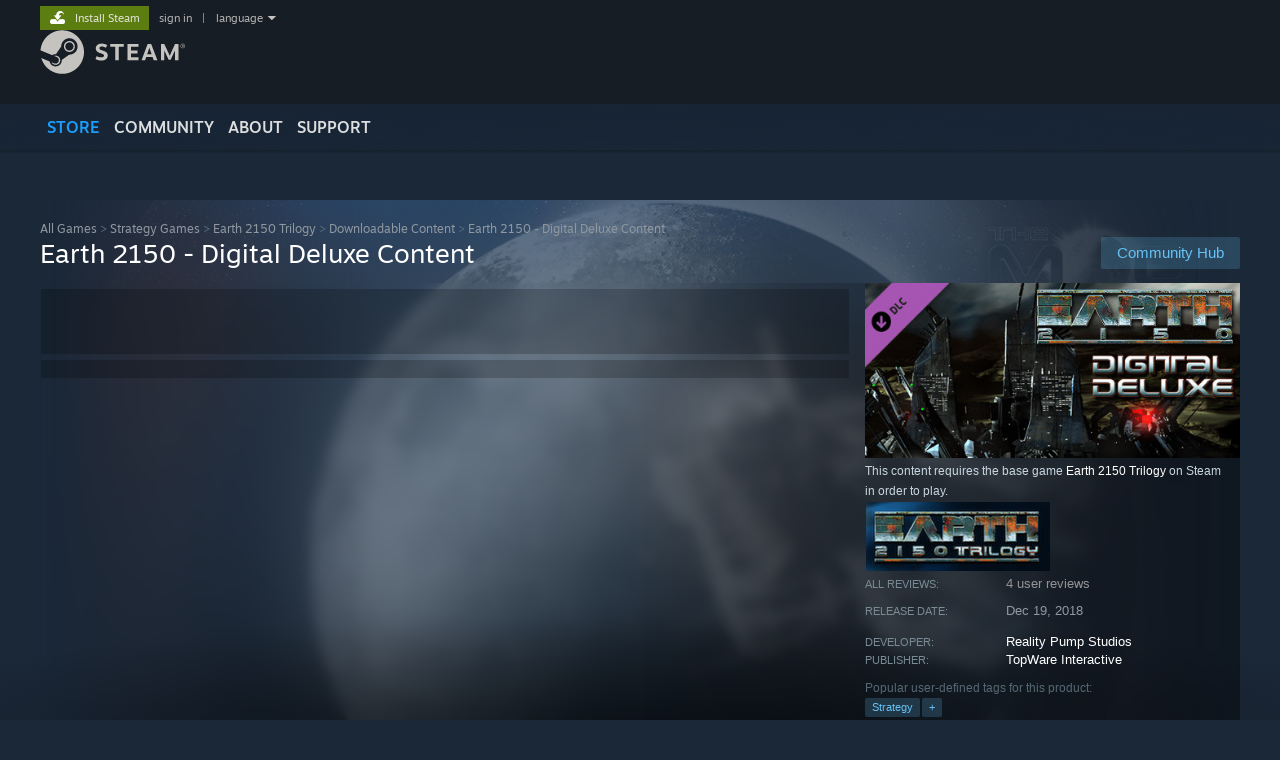

--- FILE ---
content_type: text/html; charset=UTF-8
request_url: https://store.steampowered.com/app/986230/Earth_2150__Digital_Deluxe_Content/
body_size: 21259
content:
<!DOCTYPE html>
<html class=" responsive DesktopUI" lang="en"  >
<head>
	<meta http-equiv="Content-Type" content="text/html; charset=UTF-8">
			<meta name="viewport" content="width=device-width,initial-scale=1">
		<meta name="theme-color" content="#171a21">
		<title>Earth 2150 - Digital Deluxe Content on Steam</title>
	<link rel="shortcut icon" href="/favicon.ico" type="image/x-icon">

	
	
	<link href="https://store.fastly.steamstatic.com/public/shared/css/motiva_sans.css?v=YzJgj1FjzW34&amp;l=english&amp;_cdn=fastly" rel="stylesheet" type="text/css">
<link href="https://store.fastly.steamstatic.com/public/shared/css/shared_global.css?v=Mimb3_adC0Ie&amp;l=english&amp;_cdn=fastly" rel="stylesheet" type="text/css">
<link href="https://store.fastly.steamstatic.com/public/shared/css/buttons.css?v=BZhNEtESfYSJ&amp;l=english&amp;_cdn=fastly" rel="stylesheet" type="text/css">
<link href="https://store.fastly.steamstatic.com/public/css/v6/store.css?v=7LRLYp08Kl6w&amp;l=english&amp;_cdn=fastly" rel="stylesheet" type="text/css">
<link href="https://store.fastly.steamstatic.com/public/shared/css/user_reviews.css?v=jo85k8nNYAkB&amp;l=english&amp;_cdn=fastly" rel="stylesheet" type="text/css">
<link href="https://store.fastly.steamstatic.com/public/shared/css/store_game_shared.css?v=h3rDvpE1fR8Z&amp;l=english&amp;_cdn=fastly" rel="stylesheet" type="text/css">
<link href="https://store.fastly.steamstatic.com/public/css/v6/game.css?v=xjvx-ouvGSfh&amp;l=english&amp;_cdn=fastly" rel="stylesheet" type="text/css">
<link href="https://store.fastly.steamstatic.com/public/shared/css/store_background_shared.css?v=RuX0Jh-U_mAP&amp;l=english&amp;_cdn=fastly" rel="stylesheet" type="text/css">
<link href="https://store.fastly.steamstatic.com/public/css/v6/recommended.css?v=BxpJyNW11mxG&amp;l=english&amp;_cdn=fastly" rel="stylesheet" type="text/css">
<link href="https://store.fastly.steamstatic.com/public/css/v6/user_reviews_rewards.css?v=nDJVyLGQ1XMI&amp;l=english&amp;_cdn=fastly" rel="stylesheet" type="text/css">
<link href="https://store.fastly.steamstatic.com/public/shared/css/apphub.css?v=JES1wSdylAoi&amp;l=english&amp;_cdn=fastly" rel="stylesheet" type="text/css">
<link href="https://store.fastly.steamstatic.com/public/shared/css/ui-lightness/jquery-ui-1.7.2.custom.css?v=qgq7mHqEwLbE&amp;l=english&amp;_cdn=fastly" rel="stylesheet" type="text/css">
<link href="https://store.fastly.steamstatic.com/public/css/v6/game_mob.css?v=Ryx-AweEEY9T&amp;l=english&amp;_cdn=fastly" rel="stylesheet" type="text/css">
<link href="https://store.fastly.steamstatic.com/public/shared/css/shared_responsive.css?v=bVAhy8BAW0iP&amp;l=english&amp;_cdn=fastly" rel="stylesheet" type="text/css">
<script type="text/javascript" src="https://store.fastly.steamstatic.com/public/shared/javascript/jquery-1.8.3.min.js?v=NXam5zydzNu8&amp;l=english&amp;_cdn=fastly"></script>
<script type="text/javascript">$J = jQuery.noConflict();</script><script type="text/javascript">VALVE_PUBLIC_PATH = "https:\/\/store.fastly.steamstatic.com\/public\/";</script><script type="text/javascript" src="https://store.fastly.steamstatic.com/public/shared/javascript/tooltip.js?v=LZHsOVauqTrm&amp;l=english&amp;_cdn=fastly"></script>

<script type="text/javascript" src="https://store.fastly.steamstatic.com/public/shared/javascript/shared_global.js?v=84qavQoecqcM&amp;l=english&amp;_cdn=fastly"></script>

<script type="text/javascript" src="https://store.fastly.steamstatic.com/public/shared/javascript/auth_refresh.js?v=w6QbwI-5-j2S&amp;l=english&amp;_cdn=fastly"></script>

<script type="text/javascript" src="https://store.fastly.steamstatic.com/public/javascript/main.js?v=GpFlsIrOkJ7-&amp;l=english&amp;_cdn=fastly"></script>

<script type="text/javascript" src="https://store.fastly.steamstatic.com/public/javascript/dynamicstore.js?v=3P4YAlppbh1T&amp;l=english&amp;_cdn=fastly"></script>

<script type="text/javascript">Object.seal && [ Object, Array, String, Number ].map( function( builtin ) { Object.seal( builtin.prototype ); } );</script>
		<script type="text/javascript">
			document.addEventListener('DOMContentLoaded', function(event) {
				$J.data( document, 'x_readytime', new Date().getTime() );
				$J.data( document, 'x_oldref', GetNavCookie() );
				SetupTooltips( { tooltipCSSClass: 'store_tooltip'} );
		});
		</script><script type="text/javascript" src="https://store.fastly.steamstatic.com/public/javascript/gamehighlightplayer.js?v=d3866k3rcR-N&amp;l=english&amp;_cdn=fastly"></script>
<script type="text/javascript" src="https://store.fastly.steamstatic.com/public/shared/javascript/user_reviews.js?v=li2vp_5Z315e&amp;l=english&amp;_cdn=fastly"></script>
<script type="text/javascript" src="https://store.fastly.steamstatic.com/public/shared/javascript/dselect.js?v=w0CV_PAvw3UA&amp;l=english&amp;_cdn=fastly"></script>
<script type="text/javascript" src="https://store.fastly.steamstatic.com/public/javascript/app_tagging.js?v=jzh2Y03tD8Ea&amp;l=english&amp;_cdn=fastly"></script>
<script type="text/javascript" src="https://store.fastly.steamstatic.com/public/javascript/game.js?v=j_HQITVf2f3k&amp;l=english&amp;_cdn=fastly"></script>
<script type="text/javascript" src="https://store.fastly.steamstatic.com/public/shared/javascript/flot-0.8/jquery.flot.min.js?v=mSfqk1QKKgiz&amp;l=english&amp;_cdn=fastly"></script>
<script type="text/javascript" src="https://store.fastly.steamstatic.com/public/shared/javascript/flot-0.8/jquery.flot.resize.min.js?v=MeIf0YViALgL&amp;l=english&amp;_cdn=fastly"></script>
<script type="text/javascript" src="https://store.fastly.steamstatic.com/public/shared/javascript/flot-0.8/jquery.flot.time.min.js?v=CIECDYHJjBgN&amp;l=english&amp;_cdn=fastly"></script>
<script type="text/javascript" src="https://store.fastly.steamstatic.com/public/shared/javascript/flot-0.8/jquery.flot.selection.min.js?v=laPWW88ZIIHe&amp;l=english&amp;_cdn=fastly"></script>
<script type="text/javascript" src="https://store.fastly.steamstatic.com/public/shared/javascript/jquery-ui-1.9.2.js?v=Bu2RA9fLXSi-&amp;l=english&amp;_cdn=fastly"></script>
<script type="text/javascript" src="https://store.fastly.steamstatic.com/public/shared/javascript/shared_responsive_adapter.js?v=j0eobCNqcadg&amp;l=english&amp;_cdn=fastly"></script>

						<meta name="twitter:card" content="summary_large_image">
					<meta name="Description" content="The EARTH 2150 Digital Deluxe Content includes an Art-Pack loaded with posters, screensavers, renders and wallpapers, the EARTH 2150 sliding puzzle with 15 different themes and the strategy guides and walkthroughs of all three parts of the EARTH 2150 Trilogy.">
			
	<meta name="twitter:site" content="@steam" />

						<meta property="og:title" content="Earth 2150 - Digital Deluxe Content on Steam">
					<meta property="twitter:title" content="Earth 2150 - Digital Deluxe Content on Steam">
					<meta property="og:type" content="website">
					<meta property="fb:app_id" content="105386699540688">
					<meta property="og:site" content="Steam">
					<meta property="og:url" content="https://store.steampowered.com/app/986230/Earth_2150__Digital_Deluxe_Content/">
					<meta property="og:description" content="The EARTH 2150 Digital Deluxe Content includes an Art-Pack loaded with posters, screensavers, renders and wallpapers, the EARTH 2150 sliding puzzle with 15 different themes and the strategy guides and walkthroughs of all three parts of the EARTH 2150 Trilogy.">
					<meta property="twitter:description" content="The EARTH 2150 Digital Deluxe Content includes an Art-Pack loaded with posters, screensavers, renders and wallpapers, the EARTH 2150 sliding puzzle with 15 different themes and the strategy guides and walkthroughs of all three parts of the EARTH 2150 Trilogy.">
			
			<link rel="canonical" href="https://store.steampowered.com/app/986230/Earth_2150__Digital_Deluxe_Content/">
	
			<link rel="image_src" href="https://shared.fastly.steamstatic.com/store_item_assets/steam/apps/986230/capsule_616x353.jpg?t=1545234225">
		<meta property="og:image" content="https://shared.fastly.steamstatic.com/store_item_assets/steam/apps/986230/capsule_616x353.jpg?t=1545234225">
		<meta name="twitter:image" content="https://shared.fastly.steamstatic.com/store_item_assets/steam/apps/986230/capsule_616x353.jpg?t=1545234225" />
				
	
	
	
	
	</head>
<body class="v6 app game_bg menu_background_overlap application widestore v7menu responsive_page ">


<div class="responsive_page_frame with_header">
						<div role="navigation" class="responsive_page_menu_ctn mainmenu" aria-label="Mobile Menu">
				<div class="responsive_page_menu"  id="responsive_page_menu">
										<div class="mainmenu_contents">
						<div class="mainmenu_contents_items">
															<a class="menuitem" href="https://store.steampowered.com/login/?redir=app%2F986230%2FEarth_2150__Digital_Deluxe_Content%2F&redir_ssl=1&snr=1_5_9__global-header">
									Sign in								</a>
															<a class="menuitem supernav supernav_active" href="https://store.steampowered.com/?snr=1_5_9__global-responsive-menu" data-tooltip-type="selector" data-tooltip-content=".submenu_Store">
				Store			</a>
			<div class="submenu_Store" style="display: none;" data-submenuid="Store">
														<a class="submenuitem" href="https://store.steampowered.com/?snr=1_5_9__global-responsive-menu">
						Home											</a>
														<a class="submenuitem" href="https://store.steampowered.com/explore/?snr=1_5_9__global-responsive-menu">
						Discovery Queue											</a>
														<a class="submenuitem" href="https://steamcommunity.com/my/wishlist/">
						Wishlist											</a>
														<a class="submenuitem" href="https://store.steampowered.com/points/shop/?snr=1_5_9__global-responsive-menu">
						Points Shop											</a>
														<a class="submenuitem" href="https://store.steampowered.com/news/?snr=1_5_9__global-responsive-menu">
						News											</a>
														<a class="submenuitem" href="https://store.steampowered.com/stats/?snr=1_5_9__global-responsive-menu">
						Charts											</a>
							</div>
										<a class="menuitem supernav" href="https://steamcommunity.com/" data-tooltip-type="selector" data-tooltip-content=".submenu_Community">
				Community			</a>
			<div class="submenu_Community" style="display: none;" data-submenuid="Community">
														<a class="submenuitem" href="https://steamcommunity.com/">
						Home											</a>
														<a class="submenuitem" href="https://steamcommunity.com/discussions/">
						Discussions											</a>
														<a class="submenuitem" href="https://steamcommunity.com/workshop/">
						Workshop											</a>
														<a class="submenuitem" href="https://steamcommunity.com/market/">
						Market											</a>
														<a class="submenuitem" href="https://steamcommunity.com/?subsection=broadcasts">
						Broadcasts											</a>
							</div>
										<a class="menuitem " href="https://store.steampowered.com/about/?snr=1_5_9__global-responsive-menu">
				About			</a>
										<a class="menuitem " href="https://help.steampowered.com/en/">
				Support			</a>
			
							<div class="minor_menu_items">
																								<div class="menuitem change_language_action">
									Change language								</div>
																																	<a class="menuitem" href="https://store.steampowered.com/mobile" target="_blank" rel="noreferrer">Get the Steam Mobile App</a>
																									<div class="menuitem" role="link" onclick="Responsive_RequestDesktopView();">
										View desktop website									</div>
															</div>
						</div>
						<div class="mainmenu_footer_spacer  "></div>
						<div class="mainmenu_footer">
															<div class="mainmenu_footer_logo"><img src="https://store.fastly.steamstatic.com/public/shared/images/responsive/footerLogo_valve_new.png"></div>
								© Valve Corporation. All rights reserved. All trademarks are property of their respective owners in the US and other countries.								<span class="mainmenu_valve_links">
									<a href="https://store.steampowered.com/privacy_agreement/?snr=1_5_9__global-responsive-menu" target="_blank">Privacy Policy</a>
									&nbsp;| &nbsp;<a href="http://www.valvesoftware.com/legal.htm" target="_blank">Legal</a>
									&nbsp;| &nbsp;<a href="https://help.steampowered.com/faqs/view/10BB-D27A-6378-4436" target="_blank">Accessibility</a>
									&nbsp;| &nbsp;<a href="https://store.steampowered.com/subscriber_agreement/?snr=1_5_9__global-responsive-menu" target="_blank">Steam Subscriber Agreement</a>
									&nbsp;| &nbsp;<a href="https://store.steampowered.com/steam_refunds/?snr=1_5_9__global-responsive-menu" target="_blank">Refunds</a>
									&nbsp;| &nbsp;<a href="https://store.steampowered.com/account/cookiepreferences/?snr=1_5_9__global-responsive-menu" target="_blank">Cookies</a>
								</span>
													</div>
					</div>
									</div>
			</div>
		
		<div class="responsive_local_menu_tab"></div>

		<div class="responsive_page_menu_ctn localmenu">
			<div class="responsive_page_menu"  id="responsive_page_local_menu" data-panel="{&quot;onOptionsActionDescription&quot;:&quot;Filter&quot;,&quot;onOptionsButton&quot;:&quot;Responsive_ToggleLocalMenu()&quot;,&quot;onCancelButton&quot;:&quot;Responsive_ToggleLocalMenu()&quot;}">
				<div class="localmenu_content" data-panel="{&quot;maintainY&quot;:true,&quot;bFocusRingRoot&quot;:true,&quot;flow-children&quot;:&quot;column&quot;}">
				</div>
			</div>
		</div>



					<div class="responsive_header">
				<div class="responsive_header_content">
					<div id="responsive_menu_logo">
						<img src="https://store.fastly.steamstatic.com/public/shared/images/responsive/header_menu_hamburger.png" height="100%">
											</div>
					<div class="responsive_header_logo">
						<a href="https://store.steampowered.com/?snr=1_5_9__global-responsive-menu">
															<img src="https://store.fastly.steamstatic.com/public/shared/images/responsive/header_logo.png" height="36" border="0" alt="STEAM">
													</a>
					</div>
					<div class="responsive_header_react_target" data-featuretarget="store-menu-responsive-search"><div class="responsive_header_react_placeholder"></div></div>				</div>
			</div>
		
		<div class="responsive_page_content_overlay">

		</div>

		<div class="responsive_fixonscroll_ctn nonresponsive_hidden ">
		</div>
	
	<div class="responsive_page_content">

		<div role="banner" id="global_header" data-panel="{&quot;flow-children&quot;:&quot;row&quot;}">
	<div class="content">
		<div class="logo">
			<span id="logo_holder">
									<a href="https://store.steampowered.com/?snr=1_5_9__global-header" aria-label="Link to the Steam Homepage">
						<img src="https://store.fastly.steamstatic.com/public/shared/images/header/logo_steam.svg?t=962016" width="176" height="44" alt="Link to the Steam Homepage">
					</a>
							</span>
		</div>

			<div role="navigation" class="supernav_container" aria-label="Global Menu">
								<a class="menuitem supernav supernav_active" href="https://store.steampowered.com/?snr=1_5_9__global-header" data-tooltip-type="selector" data-tooltip-content=".submenu_Store">
				STORE			</a>
			<div class="submenu_Store" style="display: none;" data-submenuid="Store">
														<a class="submenuitem" href="https://store.steampowered.com/?snr=1_5_9__global-header">
						Home											</a>
														<a class="submenuitem" href="https://store.steampowered.com/explore/?snr=1_5_9__global-header">
						Discovery Queue											</a>
														<a class="submenuitem" href="https://steamcommunity.com/my/wishlist/">
						Wishlist											</a>
														<a class="submenuitem" href="https://store.steampowered.com/points/shop/?snr=1_5_9__global-header">
						Points Shop											</a>
														<a class="submenuitem" href="https://store.steampowered.com/news/?snr=1_5_9__global-header">
						News											</a>
														<a class="submenuitem" href="https://store.steampowered.com/stats/?snr=1_5_9__global-header">
						Charts											</a>
							</div>
										<a class="menuitem supernav" href="https://steamcommunity.com/" data-tooltip-type="selector" data-tooltip-content=".submenu_Community">
				COMMUNITY			</a>
			<div class="submenu_Community" style="display: none;" data-submenuid="Community">
														<a class="submenuitem" href="https://steamcommunity.com/">
						Home											</a>
														<a class="submenuitem" href="https://steamcommunity.com/discussions/">
						Discussions											</a>
														<a class="submenuitem" href="https://steamcommunity.com/workshop/">
						Workshop											</a>
														<a class="submenuitem" href="https://steamcommunity.com/market/">
						Market											</a>
														<a class="submenuitem" href="https://steamcommunity.com/?subsection=broadcasts">
						Broadcasts											</a>
							</div>
										<a class="menuitem " href="https://store.steampowered.com/about/?snr=1_5_9__global-header">
				About			</a>
										<a class="menuitem " href="https://help.steampowered.com/en/">
				SUPPORT			</a>
				</div>
	<script type="text/javascript">
		jQuery(function($) {
			$('#global_header .supernav').v_tooltip({'location':'bottom', 'destroyWhenDone': false, 'tooltipClass': 'supernav_content', 'offsetY':-6, 'offsetX': 1, 'horizontalSnap': 4, 'tooltipParent': '#global_header .supernav_container', 'correctForScreenSize': false});
		});
	</script>

		<div id="global_actions">
			<div role="navigation" id="global_action_menu" aria-label="Account Menu">
									<a class="header_installsteam_btn header_installsteam_btn_green" href="https://store.steampowered.com/about/?snr=1_5_9__global-header">
						<div class="header_installsteam_btn_content">
							Install Steam						</div>
					</a>
				
				
									<a class="global_action_link" href="https://store.steampowered.com/login/?redir=app%2F986230%2FEarth_2150__Digital_Deluxe_Content%2F&redir_ssl=1&snr=1_5_9__global-header">sign in</a>
											&nbsp;|&nbsp;
						<span class="pulldown global_action_link" id="language_pulldown" onclick="ShowMenu( this, 'language_dropdown', 'right' );">language</span>
						<div class="popup_block_new" id="language_dropdown" style="display: none;">
							<div class="popup_body popup_menu">
																																					<a class="popup_menu_item tight" href="?l=schinese" onclick="ChangeLanguage( 'schinese' ); return false;">简体中文 (Simplified Chinese)</a>
																													<a class="popup_menu_item tight" href="?l=tchinese" onclick="ChangeLanguage( 'tchinese' ); return false;">繁體中文 (Traditional Chinese)</a>
																													<a class="popup_menu_item tight" href="?l=japanese" onclick="ChangeLanguage( 'japanese' ); return false;">日本語 (Japanese)</a>
																													<a class="popup_menu_item tight" href="?l=koreana" onclick="ChangeLanguage( 'koreana' ); return false;">한국어 (Korean)</a>
																													<a class="popup_menu_item tight" href="?l=thai" onclick="ChangeLanguage( 'thai' ); return false;">ไทย (Thai)</a>
																													<a class="popup_menu_item tight" href="?l=bulgarian" onclick="ChangeLanguage( 'bulgarian' ); return false;">Български (Bulgarian)</a>
																													<a class="popup_menu_item tight" href="?l=czech" onclick="ChangeLanguage( 'czech' ); return false;">Čeština (Czech)</a>
																													<a class="popup_menu_item tight" href="?l=danish" onclick="ChangeLanguage( 'danish' ); return false;">Dansk (Danish)</a>
																													<a class="popup_menu_item tight" href="?l=german" onclick="ChangeLanguage( 'german' ); return false;">Deutsch (German)</a>
																																							<a class="popup_menu_item tight" href="?l=spanish" onclick="ChangeLanguage( 'spanish' ); return false;">Español - España (Spanish - Spain)</a>
																													<a class="popup_menu_item tight" href="?l=latam" onclick="ChangeLanguage( 'latam' ); return false;">Español - Latinoamérica (Spanish - Latin America)</a>
																													<a class="popup_menu_item tight" href="?l=greek" onclick="ChangeLanguage( 'greek' ); return false;">Ελληνικά (Greek)</a>
																													<a class="popup_menu_item tight" href="?l=french" onclick="ChangeLanguage( 'french' ); return false;">Français (French)</a>
																													<a class="popup_menu_item tight" href="?l=italian" onclick="ChangeLanguage( 'italian' ); return false;">Italiano (Italian)</a>
																													<a class="popup_menu_item tight" href="?l=indonesian" onclick="ChangeLanguage( 'indonesian' ); return false;">Bahasa Indonesia (Indonesian)</a>
																													<a class="popup_menu_item tight" href="?l=hungarian" onclick="ChangeLanguage( 'hungarian' ); return false;">Magyar (Hungarian)</a>
																													<a class="popup_menu_item tight" href="?l=dutch" onclick="ChangeLanguage( 'dutch' ); return false;">Nederlands (Dutch)</a>
																													<a class="popup_menu_item tight" href="?l=norwegian" onclick="ChangeLanguage( 'norwegian' ); return false;">Norsk (Norwegian)</a>
																													<a class="popup_menu_item tight" href="?l=polish" onclick="ChangeLanguage( 'polish' ); return false;">Polski (Polish)</a>
																													<a class="popup_menu_item tight" href="?l=portuguese" onclick="ChangeLanguage( 'portuguese' ); return false;">Português (Portuguese - Portugal)</a>
																													<a class="popup_menu_item tight" href="?l=brazilian" onclick="ChangeLanguage( 'brazilian' ); return false;">Português - Brasil (Portuguese - Brazil)</a>
																													<a class="popup_menu_item tight" href="?l=romanian" onclick="ChangeLanguage( 'romanian' ); return false;">Română (Romanian)</a>
																													<a class="popup_menu_item tight" href="?l=russian" onclick="ChangeLanguage( 'russian' ); return false;">Русский (Russian)</a>
																													<a class="popup_menu_item tight" href="?l=finnish" onclick="ChangeLanguage( 'finnish' ); return false;">Suomi (Finnish)</a>
																													<a class="popup_menu_item tight" href="?l=swedish" onclick="ChangeLanguage( 'swedish' ); return false;">Svenska (Swedish)</a>
																													<a class="popup_menu_item tight" href="?l=turkish" onclick="ChangeLanguage( 'turkish' ); return false;">Türkçe (Turkish)</a>
																													<a class="popup_menu_item tight" href="?l=vietnamese" onclick="ChangeLanguage( 'vietnamese' ); return false;">Tiếng Việt (Vietnamese)</a>
																													<a class="popup_menu_item tight" href="?l=ukrainian" onclick="ChangeLanguage( 'ukrainian' ); return false;">Українська (Ukrainian)</a>
																									<a class="popup_menu_item tight" href="https://www.valvesoftware.com/en/contact?contact-person=Translation%20Team%20Feedback" target="_blank">Report a translation problem</a>
							</div>
						</div>
												</div>
					</div>
			</div>
</div>
<div class="StoreMenuLoadingPlaceholder" data-featuretarget="store-menu-v7"><div class="PlaceholderInner"></div></div><div id="responsive_store_nav_ctn"></div><div id="responsive_store_nav_overlay" style="display:none"><div id="responsive_store_nav_overlay_ctn"></div><div id="responsive_store_nav_overlay_bottom"></div></div><div id="responsive_store_search_overlay" style="display:none"></div><div data-cart-banner-spot="1"></div>
		<div role="main" class="responsive_page_template_content" id="responsive_page_template_content" data-panel="{&quot;autoFocus&quot;:true}" >

			<div id="application_config" style="display: none;"  data-config="{&quot;EUNIVERSE&quot;:1,&quot;WEB_UNIVERSE&quot;:&quot;public&quot;,&quot;LANGUAGE&quot;:&quot;english&quot;,&quot;COUNTRY&quot;:&quot;US&quot;,&quot;MEDIA_CDN_COMMUNITY_URL&quot;:&quot;https:\/\/cdn.fastly.steamstatic.com\/steamcommunity\/public\/&quot;,&quot;MEDIA_CDN_URL&quot;:&quot;https:\/\/cdn.fastly.steamstatic.com\/&quot;,&quot;VIDEO_CDN_URL&quot;:&quot;https:\/\/video.fastly.steamstatic.com\/&quot;,&quot;COMMUNITY_CDN_URL&quot;:&quot;https:\/\/community.fastly.steamstatic.com\/&quot;,&quot;COMMUNITY_CDN_ASSET_URL&quot;:&quot;https:\/\/cdn.fastly.steamstatic.com\/steamcommunity\/public\/assets\/&quot;,&quot;STORE_CDN_URL&quot;:&quot;https:\/\/store.fastly.steamstatic.com\/&quot;,&quot;PUBLIC_SHARED_URL&quot;:&quot;https:\/\/store.fastly.steamstatic.com\/public\/shared\/&quot;,&quot;COMMUNITY_BASE_URL&quot;:&quot;https:\/\/steamcommunity.com\/&quot;,&quot;CHAT_BASE_URL&quot;:&quot;https:\/\/steamcommunity.com\/&quot;,&quot;STORE_BASE_URL&quot;:&quot;https:\/\/store.steampowered.com\/&quot;,&quot;STORE_CHECKOUT_BASE_URL&quot;:&quot;https:\/\/checkout.steampowered.com\/&quot;,&quot;IMG_URL&quot;:&quot;https:\/\/store.fastly.steamstatic.com\/public\/images\/&quot;,&quot;STEAMTV_BASE_URL&quot;:&quot;https:\/\/steam.tv\/&quot;,&quot;HELP_BASE_URL&quot;:&quot;https:\/\/help.steampowered.com\/&quot;,&quot;PARTNER_BASE_URL&quot;:&quot;https:\/\/partner.steamgames.com\/&quot;,&quot;STATS_BASE_URL&quot;:&quot;https:\/\/partner.steampowered.com\/&quot;,&quot;INTERNAL_STATS_BASE_URL&quot;:&quot;https:\/\/steamstats.valve.org\/&quot;,&quot;IN_CLIENT&quot;:false,&quot;USE_POPUPS&quot;:false,&quot;STORE_ICON_BASE_URL&quot;:&quot;https:\/\/shared.fastly.steamstatic.com\/store_item_assets\/steam\/apps\/&quot;,&quot;STORE_ITEM_BASE_URL&quot;:&quot;https:\/\/shared.fastly.steamstatic.com\/store_item_assets\/&quot;,&quot;WEBAPI_BASE_URL&quot;:&quot;https:\/\/api.steampowered.com\/&quot;,&quot;TOKEN_URL&quot;:&quot;https:\/\/store.steampowered.com\/\/chat\/clientjstoken&quot;,&quot;BUILD_TIMESTAMP&quot;:1768347457,&quot;PAGE_TIMESTAMP&quot;:1768420096,&quot;IN_TENFOOT&quot;:false,&quot;IN_GAMEPADUI&quot;:false,&quot;IN_CHROMEOS&quot;:false,&quot;IN_MOBILE_WEBVIEW&quot;:false,&quot;PLATFORM&quot;:&quot;macos&quot;,&quot;BASE_URL_STORE_CDN_ASSETS&quot;:&quot;https:\/\/cdn.fastly.steamstatic.com\/store\/&quot;,&quot;EREALM&quot;:1,&quot;LOGIN_BASE_URL&quot;:&quot;https:\/\/login.steampowered.com\/&quot;,&quot;AVATAR_BASE_URL&quot;:&quot;https:\/\/avatars.fastly.steamstatic.com\/&quot;,&quot;FROM_WEB&quot;:true,&quot;WEBSITE_ID&quot;:&quot;Store&quot;,&quot;BASE_URL_SHARED_CDN&quot;:&quot;https:\/\/shared.fastly.steamstatic.com\/&quot;,&quot;CLAN_CDN_ASSET_URL&quot;:&quot;https:\/\/clan.fastly.steamstatic.com\/&quot;,&quot;COMMUNITY_ASSETS_BASE_URL&quot;:&quot;https:\/\/shared.fastly.steamstatic.com\/community_assets\/&quot;,&quot;SNR&quot;:&quot;1_5_9_&quot;}" data-userinfo="{&quot;logged_in&quot;:false,&quot;country_code&quot;:&quot;US&quot;,&quot;excluded_content_descriptors&quot;:[3,4]}" data-hwinfo="{&quot;bSteamOS&quot;:false,&quot;bSteamDeck&quot;:false}" data-broadcastuser="{&quot;success&quot;:1,&quot;bHideStoreBroadcast&quot;:false}" data-store_page_asset_url="&quot;https:\/\/shared.fastly.steamstatic.com\/store_item_assets\/steam\/apps\/986230\/%s?t=1545234225&quot;" data-store_page_extra_assets_url="&quot;https:\/\/shared.fastly.steamstatic.com\/store_item_assets\/steam\/apps\/986230\/%s?t=1545234225&quot;" data-store_page_extra_assets_map="[]" data-store_user_config="{&quot;webapi_token&quot;:&quot;&quot;,&quot;shoppingcart&quot;:null,&quot;originating_navdata&quot;:{&quot;domain&quot;:&quot;store.steampowered.com&quot;,&quot;controller&quot;:&quot;direct-navigation&quot;,&quot;method&quot;:&quot;&quot;,&quot;submethod&quot;:&quot;&quot;,&quot;feature&quot;:&quot;&quot;,&quot;depth&quot;:0,&quot;countrycode&quot;:&quot;&quot;,&quot;webkey&quot;:null,&quot;is_client&quot;:false,&quot;curator_data&quot;:null,&quot;is_likely_bot&quot;:true,&quot;is_utm&quot;:false},&quot;wishlist_item_count&quot;:0}"></div><div id="application_root"></div><script>window.g_wapit="";</script><link href="https://store.fastly.steamstatic.com/public/css/applications/store/main.css?v=OKHQenzQ5v7r&amp;l=english&amp;_cdn=fastly" rel="stylesheet" type="text/css">
<script type="text/javascript" src="https://store.fastly.steamstatic.com/public/javascript/applications/store/manifest.js?v=EZdHJ08aU6jR&amp;l=english&amp;_cdn=fastly"></script>
<script type="text/javascript" src="https://store.fastly.steamstatic.com/public/javascript/applications/store/libraries~b28b7af69.js?v=L9JqUktT3bf9&amp;l=english&amp;_cdn=fastly"></script>
<script type="text/javascript" src="https://store.fastly.steamstatic.com/public/javascript/applications/store/main.js?v=bG5g8vVhSPG1&amp;l=english&amp;_cdn=fastly"></script>
<script type="text/javascript">
	var g_AccountID = 0;
	var g_Languages = ["english"];
	var g_sessionID = "cdd6142c55e163ef19d2c565";
	var g_ServerTime = 1768420096;
	var g_bUseNewCartAPI = true;

	$J( InitMiniprofileHovers( 'https%3A%2F%2Fstore.steampowered.com%2F' ) );

	
	if ( typeof GStoreItemData != 'undefined' )
	{
		GStoreItemData.AddNavParams({
			__page_default: "1_5_9_",
			__page_default_obj: {"domain":"store.steampowered.com","controller":"application","method":"app","submethod":"","feature":null,"depth":null,"countrycode":"US","webkey":null,"is_client":false,"curator_data":null,"is_likely_bot":true,"is_utm":null},
			__originating_obj: {"domain":"store.steampowered.com","controller":"direct-navigation","method":"","submethod":"","feature":"","depth":0,"countrycode":"","webkey":null,"is_client":false,"curator_data":null,"is_likely_bot":true,"is_utm":false},
			storemenu_recommendedtags: "1_5_9__17"		});
	}

	if ( typeof GDynamicStore != 'undefined' )
	{
		GDynamicStore.Init(0, false, "", {"primary_language":null,"secondary_languages":null,"platform_windows":null,"platform_mac":null,"platform_linux":null,"timestamp_updated":null,"hide_store_broadcast":null,"review_score_preference":null,"timestamp_content_descriptor_preferences_updated":null,"provide_deck_feedback":null,"additional_languages":null}, 'US',
			{"bNoDefaultDescriptors":true});
		GStoreItemData.SetCurrencyFormatter(function( nValueInCents, bWholeUnitsOnly ) { var fmt = function( nValueInCents, bWholeUnitsOnly ) {	var format = v_numberformat( nValueInCents / 100, bWholeUnitsOnly ? 0 : 2, ".", ","); return format; };var strNegativeSymbol = '';	if ( nValueInCents < 0 ) { strNegativeSymbol = '-'; nValueInCents = -nValueInCents; }return strNegativeSymbol + "$" + fmt( nValueInCents, bWholeUnitsOnly );});
		GStoreItemData.SetCurrencyMinPriceIncrement(1);
	}
</script>

<script type="text/javascript">

	var g_eDiscoveryQueueType = 0;

	GStoreItemData.AddStoreItemDataSet(
		{"rgApps":[],"rgPackages":{"31116":{"name":"Earth 2150 Trilogy","url_name":"Earth_2150_Trilogy","discount_block":"<div class=\"discount_block  no_discount\" data-price-final=\"999\" data-bundlediscount=\"0\" data-discount=\"0\"><div class=\"discount_prices\"><div class=\"discount_final_price\">$9.99<\/div><\/div><\/div>","descids":[],"tiny_capsule":"https:\/\/shared.fastly.steamstatic.com\/store_item_assets\/steam\/apps\/253880\/capsule_sm_120.jpg?t=1622800581","tags":["Strategy","RTS","Sci-fi","Classic","Space"],"tagids":[9,1676,3942,1693,1755,7332],"os_windows":true,"os_macos":true,"os_linux":true,"appids":[253880],"has_live_broadcast":false,"localized":true,"localized_english":true},"324694":{"name":"Earth 2150 - Digital Deluxe Content","url_name":"Earth_2150__Digital_Deluxe_Content","discount_block":"<div class=\"discount_block  no_discount\" data-price-final=\"599\" data-bundlediscount=\"0\" data-discount=\"0\"><div class=\"discount_prices\"><div class=\"discount_final_price\">$5.99<\/div><\/div><\/div>","descids":[],"tiny_capsule":"https:\/\/shared.fastly.steamstatic.com\/store_item_assets\/steam\/apps\/986230\/capsule_sm_120.jpg?t=1545234225","tags":["Strategy"],"tagids":[9],"os_windows":true,"os_macos":true,"appids":[986230],"has_live_broadcast":false,"localized":true,"localized_english":true},"324645":{"name":"Earth 2150 - Soundtrack","url_name":"Earth_2150__Soundtrack","discount_block":"<div class=\"discount_block  no_discount\" data-price-final=\"599\" data-bundlediscount=\"0\" data-discount=\"0\"><div class=\"discount_prices\"><div class=\"discount_final_price\">$5.99<\/div><\/div><\/div>","descids":[],"tiny_capsule":"https:\/\/shared.fastly.steamstatic.com\/store_item_assets\/steam\/apps\/986120\/capsule_sm_120.jpg?t=1545234120","tags":["Strategy"],"tagids":[9],"os_windows":true,"os_macos":true,"appids":[986120],"has_live_broadcast":false,"localized":true,"localized_english":true},"72":{"name":"Earth 2160","url_name":"Earth_2160","discount_block":"<div class=\"discount_block  no_discount\" data-price-final=\"999\" data-bundlediscount=\"0\" data-discount=\"0\"><div class=\"discount_prices\"><div class=\"discount_final_price\">$9.99<\/div><\/div><\/div>","descids":[],"tiny_capsule":"https:\/\/shared.fastly.steamstatic.com\/store_item_assets\/steam\/apps\/1900\/capsule_sm_120.jpg?t=1623327678","tags":["Base Building","Space","RTS","Real-Time","Strategy"],"tagids":[7332,1755,1676,4161,9,4231],"os_windows":true,"os_macos":true,"os_linux":true,"appids":[1900],"has_live_broadcast":false,"localized":true,"localized_english":true},"31113":{"name":"Earth 2140","url_name":"Earth_2140","discount_block":"<div class=\"discount_block  no_discount\" data-price-final=\"699\" data-bundlediscount=\"0\" data-discount=\"0\"><div class=\"discount_prices\"><div class=\"discount_final_price\">$6.99<\/div><\/div><\/div>","descids":[],"tiny_capsule":"https:\/\/shared.fastly.steamstatic.com\/store_item_assets\/steam\/apps\/253860\/capsule_sm_120.jpg?t=1577101417","tags":["Strategy","RTS","Singleplayer","Sci-fi","Classic"],"tagids":[9,1676,4182,3942,1693],"os_windows":true,"os_macos":true,"appids":[253860],"has_live_broadcast":false,"localized":true,"localized_english":true},"234558":{"name":"Earth 2140 - Soundtrack","url_name":"Earth_2140__Soundtrack","discount_block":"<div class=\"discount_block  no_discount\" data-price-final=\"499\" data-bundlediscount=\"0\" data-discount=\"0\"><div class=\"discount_prices\"><div class=\"discount_final_price\">$4.99<\/div><\/div><\/div>","descids":[],"tiny_capsule":"https:\/\/shared.fastly.steamstatic.com\/store_item_assets\/steam\/apps\/779370\/capsule_sm_120.jpg?t=1516196162","tags":["Strategy"],"tagids":[9],"os_windows":true,"os_macos":true,"os_linux":true,"appids":[779370],"has_live_broadcast":false,"localized":true,"localized_english":true},"324640":{"name":"Earth 2160 - Soundtrack","url_name":"Earth_2160__Soundtrack","discount_block":"<div class=\"discount_block  no_discount\" data-price-final=\"599\" data-bundlediscount=\"0\" data-discount=\"0\"><div class=\"discount_prices\"><div class=\"discount_final_price\">$5.99<\/div><\/div><\/div>","descids":[],"tiny_capsule":"https:\/\/shared.fastly.steamstatic.com\/store_item_assets\/steam\/apps\/986110\/capsule_sm_120.jpg?t=1544793911","tags":["Strategy"],"tagids":[9],"os_windows":true,"os_macos":true,"os_linux":true,"appids":[986110],"has_live_broadcast":false,"localized":true,"localized_english":true},"324672":{"name":"Earth 2160 - Digital Deluxe Content","url_name":"Earth_2160__Digital_Deluxe_Content","discount_block":"<div class=\"discount_block  no_discount\" data-price-final=\"499\" data-bundlediscount=\"0\" data-discount=\"0\"><div class=\"discount_prices\"><div class=\"discount_final_price\">$4.99<\/div><\/div><\/div>","descids":[],"tiny_capsule":"https:\/\/shared.fastly.steamstatic.com\/store_item_assets\/steam\/apps\/986170\/capsule_sm_120.jpg?t=1544793747","tags":["Strategy"],"tagids":[9],"os_windows":true,"os_macos":true,"os_linux":true,"appids":[986170],"has_live_broadcast":false,"localized":true,"localized_english":true}},"rgBundles":[]}	);
	GStoreItemData.AddNavParams( {
		recommended: "1_5_9__300",
		recommend_franchise: "1_5_9__316",
		more_from_franchise: "1_5_9__317",
		bundle_component_preview: "1_5_9__412",
		recommended_ranked_played: "1_5_9__862",
	} );

	$J( function() {
		var $Expander = $J('#devnotes_expander');
		if( $Expander.length && $Expander.height() < parseInt( $Expander.css('max-height') ) ) {
			$J('#devnotes_more').hide();
		}

		CollapseLongStrings( '.dev_row .summary.column' );

				InitAutocollapse();
		InitHorizontalAutoSliders();

		var bUseWideStore = true;
		Responsive_ReparentItemsInResponsiveMode( '.responsive_apppage_details_right', $J('#responsive_apppage_details_right_ctn'), bUseWideStore );
		Responsive_ReparentItemsInResponsiveMode( '.responsive_apppage_details_left', $J('#responsive_apppage_details_left_ctn'), bUseWideStore );
		Responsive_ReparentItemsInResponsiveMode( '.responsive_apppage_reviewblock', $J('#responsive_apppage_reviewblock_ctn'), bUseWideStore );

		//hack to workaround chrome bug
		$J('#responsive_apppage_reviewblock_ctn' ).css('width', '100%' );
		window.setTimeout( function() { $J('#responsive_apppage_reviewblock_ctn').css('width', '' ); }, 1 );

				var watcher = new CScrollOffsetWatcher( $J('#app_reviews_hash'), OnLoadReviews );
		watcher.SetBufferHeight( 0 );

				InitPlaytimeFilterSlider();
		
		// on Tablet wait to do this when the window is fully loaded - see OnPageLoaded()
				ReparentAppLandingPageForSmallScreens();
		
		
				AddRightNavStickyPaddingOnTablet();
		
			var usability = InitUsabilityTracker( "https:\/\/store.steampowered.com\/app\/usabilitytracking\/986230" );
		usability.ScheduleUpload();
	
		
		SetupReviewFilterMenus();

			} );

	
	function OpenTagModal()
	{
		ShowAppTagModal( 986230 );
	}

	
</script>

<div class="game_page_background game" style="background-image: url( '');" data-miniprofile-appid=986230>

	
			<div class="banner_open_in_steam">
			<div data-featuretarget="open-in-desktop-client"></div>
		</div>
	
	
	<!-- create two column layout for Deck, Tablet sized screens -->
	<div id="tabletGrid" class="tablet_grid">

	<div class="page_content_ctn" itemscope itemtype="http://schema.org/Product">
		
		<meta itemprop="image" content="https://shared.fastly.steamstatic.com/store_item_assets/steam/apps/986230/capsule_231x87.jpg?t=1545234225">
					<div itemprop="offers" itemscope itemtype="http://schema.org/Offer" style="display: none;">
				<meta itemprop="priceCurrency" content="USD">
				<meta itemprop="price" content="5.99">
							</div>
		
		<div class="page_top_area">
							<div class="game_page_background_ctn game">
					<img src="https://shared.fastly.steamstatic.com/store_item_assets/steam/apps/986230/ss_b58afc944031953bdf5785b986cd1de0b3cb5164.1920x1080.jpg?t=1545234225" class="gameColor" alt="">
					<img src="https://shared.fastly.steamstatic.com/store_item_assets/steam/apps/986230/ss_b58afc944031953bdf5785b986cd1de0b3cb5164.1920x1080.jpg?t=1545234225" class="gameTexture" alt="">

				</div>
			
		<div class="page_title_area game_title_area page_content" data-gpnav="columns">
			<div class="breadcrumbs" data-panel="{&quot;flow-children&quot;:&quot;row&quot;}" >
								<div class="blockbg">
											<a href="https://store.steampowered.com/search/?term=&snr=1_5_9__205">All Games</a>
																					&gt; <a href="https://store.steampowered.com/genre/Strategy/?snr=1_5_9__205">Strategy Games</a>
																					&gt; <a href="https://store.steampowered.com/app/253880/?snr=1_5_9__205">Earth 2150 Trilogy</a>
						&gt; <a href="https://store.steampowered.com/dlc/253880/?snr=1_5_9__205">Downloadable Content</a>
																&gt; <a href="https://store.steampowered.com/app/986230/?snr=1_5_9__205"><span itemprop="name">Earth 2150 - Digital Deluxe Content</span></a>
									</div>
				<div style="clear: left;"></div>
							</div>
						

<div class="apphub_HomeHeaderContent">

	<div class="apphub_HeaderStandardTop">
		                      <div class="apphub_OtherSiteInfo">

                    
                <a class="btnv6_blue_hoverfade btn_medium" href="https://steamcommunity.com/app/253880">
                    <span>Community Hub</span>
                </a>
            </div>
         		<div class="apphub_AppIcon"><img src="https://cdn.fastly.steamstatic.com/steamcommunity/public/images/apps/986230/2f3d98421a49785d2af959afbe49853c41e39610.jpg"><div class="overlay"></div></div>
		<div id="appHubAppName" class="apphub_AppName" role="heading" aria-level="1">Earth 2150 - Digital Deluxe Content</div>
		<div style="clear: both"></div>

	</div>

</div>

											</div>
		<div style="clear: left;"></div>


		<div class="block game_media_and_summary_ctn">
						<script type="text/javascript">
				var strRequiredVersion = "9";
				if ( typeof( g_bIsOnMac ) != 'undefined' && g_bIsOnMac )
					strRequiredVersion = "10.1.0";

			</script>

			
			<div class="game_background_glow">
				
								
				
								<div id="page_header_img" class="responsive_page_header_img" style="display: none;">
					<img style="width:100%;" src="https://shared.fastly.steamstatic.com/store_item_assets/steam/apps/986230/header.jpg?t=1545234225" alt="Earth 2150 - Digital Deluxe Content">
				</div>

									<div class="block_content page_content" id="broadcast">
				
				
									</div>
					<div class="block_content page_content" id="game_highlights" data-panel="{&quot;flow-children&quot;:&quot;column&quot;}" >
				
				<div class="rightcol" data-panel="{&quot;flow-children&quot;:&quot;column&quot;}">
					<div class="glance_ctn">
											<div id="gameHeaderCtn" class="game_header_ctn">
												<div id="gameHeaderImageCtn" class="game_header_image_ctn">
								<img class="game_header_image_full" alt="" src="https://shared.fastly.steamstatic.com/store_item_assets/steam/apps/986230/header.jpg?t=1545234225">

																									<div id="appHubAppName_responsive" style="display: none;" class="apphub_AppName">Earth 2150 - Digital Deluxe Content</div>
									<div data-panel="{&quot;type&quot;:&quot;PanelGroup&quot;}" id="appHeaderGridContainer" class="app_header_grid_container" style="display:none">

																					<div class="grid_label">Developer</div>
											<div class="grid_content">
												<a href="https://store.steampowered.com/search/?developer=Reality%20Pump%20Studios&snr=1_5_9__400">Reality Pump Studios</a>											</div>
																																											<div class="grid_label">Publisher</div>
												<div class="grid_content">
													<a href="https://store.steampowered.com/search/?publisher=TopWare%20Interactive&snr=1_5_9__422">TopWare Interactive</a>												</div>
																					
																					<div class="grid_label grid_date">Released</div>
											<div class="grid_content grid_date">
												Dec 19, 2018											</div>
																			</div>
															</div>
							
																	<div data-panel="{&quot;type&quot;:&quot;PanelGroup&quot;}" class="glance_details">
																					<p>This content requires the base game <a href="https://store.steampowered.com/app/253880/">Earth 2150 Trilogy</a> on Steam in order to play.</p>
																																	<a href="https://store.steampowered.com/app/253880/?snr=1_5_9__413"><img src="https://shared.fastly.steamstatic.com/store_item_assets/steam/apps/253880/capsule_184x69.jpg?t=1622800581" border="0" /></a>
																			</div>
																																			</div> 						<div id="glanceMidCtn" class="glance_mid_ctn">
											<div class="glance_ctn_responsive_left">
															<div id="userReviews" class="user_reviews">

									
																		<a class="user_reviews_summary_row" href="#app_reviews_hash" data-tooltip-html="Need more user reviews to generate a score" itemprop="aggregateRating" itemscope itemtype="http://schema.org/AggregateRating">
										<div class="subtitle column all">
											All Reviews:										</div>
										<div class="summary column">
																					<span class="game_review_summary not_enough_reviews" itemprop="description">4 user reviews</span>
																																	<span class="nonresponsive_hidden responsive_reviewdesc">
												- Need more user reviews to generate a score											</span>

											<!-- microdata -->
											<meta itemprop="reviewCount" content="4">
											<meta itemprop="ratingValue" content="0">
											<meta itemprop="bestRating" content="10">
											<meta itemprop="worstRating" content="1">
																				</div>
									</a>
								</div>
							
															<div class="release_date">
									<div class="subtitle column">Release Date:</div>
									<div class="date">Dec 19, 2018</div>
								</div>
							
																						<div class="dev_row">
									<div class="subtitle column">Developer:</div>
									<div class="summary column" id="developers_list">
										<a href="https://store.steampowered.com/search/?developer=Reality%20Pump%20Studios&snr=1_5_9__2000">Reality Pump Studios</a>									</div>
								</div>
							
																								<div class="dev_row">
										<div class="subtitle column">Publisher:</div>
										<div class="summary column">
										<a href="https://store.steampowered.com/search/?publisher=TopWare%20Interactive&snr=1_5_9__422">TopWare Interactive</a>										</div>
									</div>
															
													</div>

						<div id="glanceCtnResponsiveRight" class="glance_ctn_responsive_right" data-panel="{&quot;flow-children&quot;:&quot;column&quot;}" >
																								<!-- when the javascript runs, it will set these visible or not depending on what fits in the area -->
																		<div class="responsive_block_header">Tags</div>
									<div class="glance_tags_ctn popular_tags_ctn" data-panel="{&quot;flow-children&quot;:&quot;row&quot;}" >
										<div class="glance_tags_label">Popular user-defined tags for this product:</div>
										<div data-panel="{&quot;flow-children&quot;:&quot;row&quot;}" class="glance_tags popular_tags" data-appid="986230">
											<a href="https://store.steampowered.com/tags/en/Strategy/?snr=1_5_9__409" class="app_tag" style="display: none;">
												Strategy												</a><div class="app_tag add_button" data-panel="{&quot;focusable&quot;:true,&quot;clickOnActivate&quot;:true}" role="button" onclick="ShowAppTagModal( 986230 )">+</div>
										</div>
									</div>
															
													</div> 																												<div id="reviewsHeader_responsive" style="display: none;" class="responsive_block_header">Reviews</div>
																	<div data-panel="{&quot;focusable&quot;:true,&quot;clickOnActivate&quot;:true}" role="button" id="userReviews_responsive" style="display: none;" class="user_reviews" onclick="window.location='#app_reviews_hash'">

																				<a id="appReviewsAll_responsive" class="user_reviews_summary_row" href="#app_reviews_hash">
											<div class="subtitle column all">All Reviews:</div>
											<div class="summary column">
																							<span class="responsive_reviewdesc_short">
													<span class="desc_short">All Time:</span>
																										<span class="game_review_summary not_enough_reviews">4 user reviews</span>
													()
												</span>
																						</div>
										</a>

																			</div>
																					</div>
											</div>
				</div>

				<div data-panel="{&quot;maintainX&quot;:true,&quot;flow-children&quot;:&quot;column&quot;}" class="leftcol">
					<div class="highlight_ctn">
													<div class="highlight_overflow">
								<div class="gamehighlight_desktopskeleton">
									<div class="gamehighlight_desktopskeleton_itemview"></div>
									<div class="gamehighlight_desktopskeleton_stripitems"></div>
									<div class="gamehighlight_desktopskeleton_stripscrollbar"></div>
								</div>
								<div class="gamehighlight_desktopcarousel" data-featuretarget="gamehighlight-desktopcarousel" data-props="{&quot;appName&quot;:&quot;Earth 2150 - Digital Deluxe Content&quot;,&quot;trailers&quot;:[],&quot;screenshots&quot;:[{&quot;name&quot;:&quot;ss_b58afc944031953bdf5785b986cd1de0b3cb5164.jpg&quot;,&quot;thumbnail&quot;:&quot;https:\/\/shared.fastly.steamstatic.com\/store_item_assets\/steam\/apps\/986230\/ss_b58afc944031953bdf5785b986cd1de0b3cb5164.116x65.jpg?t=1545234225&quot;,&quot;standard&quot;:&quot;https:\/\/shared.fastly.steamstatic.com\/store_item_assets\/steam\/apps\/986230\/ss_b58afc944031953bdf5785b986cd1de0b3cb5164.600x338.jpg?t=1545234225&quot;,&quot;full&quot;:&quot;https:\/\/shared.fastly.steamstatic.com\/store_item_assets\/steam\/apps\/986230\/ss_b58afc944031953bdf5785b986cd1de0b3cb5164.1920x1080.jpg?t=1545234225&quot;,&quot;altText&quot;:&quot;Screenshot #0&quot;},{&quot;name&quot;:&quot;ss_7f3860d45c43e9bd5a2bd2c8c7fd4a4b40eae5c4.jpg&quot;,&quot;thumbnail&quot;:&quot;https:\/\/shared.fastly.steamstatic.com\/store_item_assets\/steam\/apps\/986230\/ss_7f3860d45c43e9bd5a2bd2c8c7fd4a4b40eae5c4.116x65.jpg?t=1545234225&quot;,&quot;standard&quot;:&quot;https:\/\/shared.fastly.steamstatic.com\/store_item_assets\/steam\/apps\/986230\/ss_7f3860d45c43e9bd5a2bd2c8c7fd4a4b40eae5c4.600x338.jpg?t=1545234225&quot;,&quot;full&quot;:&quot;https:\/\/shared.fastly.steamstatic.com\/store_item_assets\/steam\/apps\/986230\/ss_7f3860d45c43e9bd5a2bd2c8c7fd4a4b40eae5c4.1920x1080.jpg?t=1545234225&quot;,&quot;altText&quot;:&quot;Screenshot #1&quot;},{&quot;name&quot;:&quot;ss_4a8ea7284a469c8323bd0143b4dab88f351282d9.jpg&quot;,&quot;thumbnail&quot;:&quot;https:\/\/shared.fastly.steamstatic.com\/store_item_assets\/steam\/apps\/986230\/ss_4a8ea7284a469c8323bd0143b4dab88f351282d9.116x65.jpg?t=1545234225&quot;,&quot;standard&quot;:&quot;https:\/\/shared.fastly.steamstatic.com\/store_item_assets\/steam\/apps\/986230\/ss_4a8ea7284a469c8323bd0143b4dab88f351282d9.600x338.jpg?t=1545234225&quot;,&quot;full&quot;:&quot;https:\/\/shared.fastly.steamstatic.com\/store_item_assets\/steam\/apps\/986230\/ss_4a8ea7284a469c8323bd0143b4dab88f351282d9.1920x1080.jpg?t=1545234225&quot;,&quot;altText&quot;:&quot;Screenshot #2&quot;},{&quot;name&quot;:&quot;ss_6b32ab2ed859ed8e558d3b584e456c1fa89449ed.jpg&quot;,&quot;thumbnail&quot;:&quot;https:\/\/shared.fastly.steamstatic.com\/store_item_assets\/steam\/apps\/986230\/ss_6b32ab2ed859ed8e558d3b584e456c1fa89449ed.116x65.jpg?t=1545234225&quot;,&quot;standard&quot;:&quot;https:\/\/shared.fastly.steamstatic.com\/store_item_assets\/steam\/apps\/986230\/ss_6b32ab2ed859ed8e558d3b584e456c1fa89449ed.600x338.jpg?t=1545234225&quot;,&quot;full&quot;:&quot;https:\/\/shared.fastly.steamstatic.com\/store_item_assets\/steam\/apps\/986230\/ss_6b32ab2ed859ed8e558d3b584e456c1fa89449ed.1920x1080.jpg?t=1545234225&quot;,&quot;altText&quot;:&quot;Screenshot #3&quot;},{&quot;name&quot;:&quot;ss_a23f8b4ea0d5e740725668c4803779558ef1a995.jpg&quot;,&quot;thumbnail&quot;:&quot;https:\/\/shared.fastly.steamstatic.com\/store_item_assets\/steam\/apps\/986230\/ss_a23f8b4ea0d5e740725668c4803779558ef1a995.116x65.jpg?t=1545234225&quot;,&quot;standard&quot;:&quot;https:\/\/shared.fastly.steamstatic.com\/store_item_assets\/steam\/apps\/986230\/ss_a23f8b4ea0d5e740725668c4803779558ef1a995.600x338.jpg?t=1545234225&quot;,&quot;full&quot;:&quot;https:\/\/shared.fastly.steamstatic.com\/store_item_assets\/steam\/apps\/986230\/ss_a23f8b4ea0d5e740725668c4803779558ef1a995.1920x1080.jpg?t=1545234225&quot;,&quot;altText&quot;:&quot;Screenshot #4&quot;},{&quot;name&quot;:&quot;ss_ba7b7d6b31dc0f9d45e60f7a16d1143fba44da51.jpg&quot;,&quot;thumbnail&quot;:&quot;https:\/\/shared.fastly.steamstatic.com\/store_item_assets\/steam\/apps\/986230\/ss_ba7b7d6b31dc0f9d45e60f7a16d1143fba44da51.116x65.jpg?t=1545234225&quot;,&quot;standard&quot;:&quot;https:\/\/shared.fastly.steamstatic.com\/store_item_assets\/steam\/apps\/986230\/ss_ba7b7d6b31dc0f9d45e60f7a16d1143fba44da51.600x338.jpg?t=1545234225&quot;,&quot;full&quot;:&quot;https:\/\/shared.fastly.steamstatic.com\/store_item_assets\/steam\/apps\/986230\/ss_ba7b7d6b31dc0f9d45e60f7a16d1143fba44da51.1920x1080.jpg?t=1545234225&quot;,&quot;altText&quot;:&quot;Screenshot #5&quot;},{&quot;name&quot;:&quot;ss_8bac1311be575f218b6991a9518d1e9dd885d572.jpg&quot;,&quot;thumbnail&quot;:&quot;https:\/\/shared.fastly.steamstatic.com\/store_item_assets\/steam\/apps\/986230\/ss_8bac1311be575f218b6991a9518d1e9dd885d572.116x65.jpg?t=1545234225&quot;,&quot;standard&quot;:&quot;https:\/\/shared.fastly.steamstatic.com\/store_item_assets\/steam\/apps\/986230\/ss_8bac1311be575f218b6991a9518d1e9dd885d572.600x338.jpg?t=1545234225&quot;,&quot;full&quot;:&quot;https:\/\/shared.fastly.steamstatic.com\/store_item_assets\/steam\/apps\/986230\/ss_8bac1311be575f218b6991a9518d1e9dd885d572.1920x1080.jpg?t=1545234225&quot;,&quot;altText&quot;:&quot;Screenshot #6&quot;}]}"></div>
							</div>
											</div>
				</div>
				<div style="clear: both;"></div>
			</div>
			</div>


			
			

			
		</div>
		</div>
			<div class="queue_and_playtime">
				<div class="game_background_lighten">
					<div class="game_background_lighten_border"></div>
				</div>
				<div class="queue_overflow_ctn">
											<div class="queue_ctn">
														<div id="queueActionsCtn" class="queue_actions_ctn">
								<p><a href="https://store.steampowered.com/login/?redir=app%2F986230&snr=1_5_9_">Sign in</a> to add this item to your wishlist, follow it, or mark it as ignored</p>
							</div>
						</div>
					
										<div id="rowBtnActions" data-panel="{&quot;maintainY&quot;:true,&quot;flow-children&quot;:&quot;row&quot;}" style="display: none;"></div>

				</div>

				
				
																												
				
									<div id="purchaseOptionsContent" class="purchase_options_content" style="display: none;">
						<!-- game_area_purchase goes here -->
					</div>
							</div>

		

				
				<div class="page_content middle_page" data-panel="[]" >

				<!-- Right Column -->
				<div class="rightcol game_meta_data" data-panel="{&quot;flow-children&quot;:&quot;column&quot;}" >
					<div id="responsive_apppage_details_left_ctn"></div>

											<div id="appLinksAndInfoCtn" style="display:none;">
							<div class="responsive_block_header">Links &amp; info</div>
							<div id="appLinksAndInfo" class="game_page_autocollapse" style="max-height: 180px;"></div>

														
						</div>
					
					<div id="responsive_apppage_details_right_ctn"></div>
					<div style="clear: both;"></div>
										<!-- testing a banner on Desktop to open the current page in the desktop Steam client.  When that banner is displayed this section should be hidden. -->
																		





					
					
					

											<div class="responsive_block_header responsive_apppage_details_left">Features</div>
						<div class="block responsive_apppage_details_left" id="category_block">
							<div data-panel="{&quot;type&quot;:&quot;PanelGroup&quot;}" class="game_area_features_list_ctn">
								<a class="game_area_details_specs_ctn" data-panel="{&quot;flow-children&quot;:&quot;column&quot;}" href="https://store.steampowered.com/search/?category2=2&snr=1_5_9__423"><div class="icon"><img class="category_icon" src="https://store.fastly.steamstatic.com/public/images/v6/ico/ico_singlePlayer.png" alt=""></div><div class="label">Single-player</div></a><a class="game_area_details_specs_ctn" data-panel="{&quot;flow-children&quot;:&quot;column&quot;}" href="https://store.steampowered.com/search/?category1=21&snr=1_5_9__423"><div class="icon"><img class="category_icon" src="https://store.fastly.steamstatic.com/public/images/v6/ico/ico_dlc.png" alt=""></div><div class="label">Downloadable Content</div></a><a class="game_area_details_specs_ctn" data-panel="{&quot;flow-children&quot;:&quot;column&quot;}" href="https://store.steampowered.com/search/?category2=62&snr=1_5_9__423"><div class="icon"><img class="category_icon" src="https://store.fastly.steamstatic.com/public/images/v6/ico/ico_familysharing.png" alt=""></div><div class="label">Family Sharing</div></a>									
									<div data-featuretarget="store-sidebar-accessibility-info" data-props="{&quot;bAccessibilityResizableUI&quot;:false,&quot;bAccessibilitySubtitles&quot;:false,&quot;bAccessibilityColorAlternatives&quot;:false,&quot;bAccessibilityCameraComfort&quot;:false,&quot;bAccessibilityBackgroundVolumeControls&quot;:false,&quot;bAccessibilityStereoSound&quot;:false,&quot;bAccessibilitySurroundSound&quot;:false,&quot;bAccessibilityNarratedMenus&quot;:false,&quot;bAccessibilityChatSpeechtoText&quot;:false,&quot;bAccessibilityChatTexttoSpeech&quot;:false,&quot;bAccessibilityPlayableWithoutQuicktimeEvents&quot;:false,&quot;bAccessibilityKeyboardOnlyOption&quot;:false,&quot;bAccessibilityMouseOnlyOption&quot;:false,&quot;bAccessibilityTouchOnlyOption&quot;:false,&quot;bAccessibilityDifficultyLevels&quot;:false,&quot;bAccessibilitySaveAnytime&quot;:false}"></div>
															</div>
							
							<div data-featuretarget="store-sidebar-controller-support-info" data-props="{&quot;unAppID&quot;:986230,&quot;bFullXboxControllerSupport&quot;:false,&quot;bPartialXboxControllerSupport&quot;:false,&quot;bPS4ControllerSupport&quot;:false,&quot;bPS4ControllerBTSupport&quot;:false,&quot;bPS5ControllerSupport&quot;:false,&quot;bPS5ControllerBTSupport&quot;:false,&quot;bSteamInputAPISupport&quot;:false,&quot;bNoKeyboardSupport&quot;:false,&quot;bGamepadPreferred&quot;:false,&quot;bControllerSupportWizardComplete&quot;:false,&quot;bHasXbox&quot;:null,&quot;bHasPS4&quot;:null,&quot;bHasPS5&quot;:null,&quot;bHasOther&quot;:false}"></div>
							
							
							
							
							
							
													</div>
																<div class="block responsive_apppage_details_right">
							<div class="block_title" id="LanguagesHeader">
								Languages<span class="responsive_hidden">:</span>
							</div>

							
<div id="bannerLanguages" data-panel="{&quot;focusable&quot;:true,&quot;clickOnActivate&quot;:true}" role="button" class="responsive_banner_link" style="display: none" onclick="ToggleBannerContentVisibility('#languageTable', '#expandLanguageBtn')">
	<div class="responsive_banner_link_title">
		English and 1 more	</div>
	<div id="expandLanguageBtn" class="expand_section"></div>
</div>
<div id="languageTable">

<table  class="game_language_options" cellpadding="0" cellspacing="0">
	<tr>
		<th style="width: 94px;"></th>
				<th class="checkcol">Interface</th>
		<th class="checkcol">Full Audio</th>
		<th class="checkcol">Subtitles</th>
	</tr>

			<tr style="" class="">
			<td style="width: 94px; text-align: left" class="ellipsis">
				English			</td>
							<td class="checkcol">
					 <span>&#10004;</span> 				</td>
				<td class="checkcol">
					 <span>&#10004;</span> 				</td>
				<td class="checkcol">
					 <span>&#10004;</span> 				</td>
					</tr>
			<tr style="" class="">
			<td style="width: 94px; text-align: left" class="ellipsis">
				German			</td>
							<td class="checkcol">
					 <span>&#10004;</span> 				</td>
				<td class="checkcol">
					 <span>&#10004;</span> 				</td>
				<td class="checkcol">
					 <span>&#10004;</span> 				</td>
					</tr>
	</table>


</div>

						</div>
										
											<div class="block responsive_apppage_details_right">
														<div class="responsive_block_header ratings_title" style="display: none;">Ratings</div>
																<div class="shared_game_rating">

			
						<div class="game_rating_details">
				<div class="game_rating_icon">
											<img src="https://store.fastly.steamstatic.com/public/shared/images/game_ratings/ESRB/t.png?v=2" alt="T - Teen (13+)">
									</div>

				<div>
											<div class="game_rating_descriptors">
															<p class="descriptorText">Violence</p>
																				</div>
					
									</div>
			</div>
									<div class="game_rating_agency">Age rating for: ESRB</div>
		</div>
								</div>
										
					
					
					<div id="appDetailsUnderlinedLinks" class="block responsive_apppage_details_left game_details underlined_links">
						<div class="block_content">
							<div class="block_content_inner">
								<div id="genresAndManufacturer" class="details_block">

			<b>Title:</b> Earth 2150 - Digital Deluxe Content<br>
	
				<b>Genre:</b> <span data-panel="{&quot;flow-children&quot;:&quot;row&quot;}"><a href="https://store.steampowered.com/genre/Strategy/?snr=1_5_9__408">Strategy</a></span><br>
			
			<div class="dev_row">
			<b>Developer:</b>

				<a href="https://store.steampowered.com/search/?developer=Reality%20Pump%20Studios&snr=1_5_9__408">Reality Pump Studios</a>
		</div>
	
			<div class="dev_row">
			<b>Publisher:</b>

				<a href="https://store.steampowered.com/search/?publisher=TopWare%20Interactive&snr=1_5_9__422">TopWare Interactive</a>
		</div>
	
			<div class="dev_row">
			<b>Franchise:</b>

			<a href="https://store.steampowered.com/search/?franchise=EARTH%202xx0&snr=1_5_9__408">EARTH 2xx0</a>
		</div>
		
	            <b>Release Date:</b> Dec 19, 2018<br>
        
            	</div>


<div class="details_block" style="padding-top: 14px;">

		
	
	
	
	
	
	
	
	
			<a class="linkbar responsive_chevron_right" href="https://store.steampowered.com/newshub/?appids=986230&amp;snr=1_5_9__408" target="_blank" rel="noreferrer" >
			View update history		</a>
		<a class="linkbar responsive_chevron_right" href="https://store.steampowered.com/newshub/app/986230?snr=1_5_9__408" target="_blank" rel="noreferrer" >
			Read related news		</a>
	
		
    
	        <a class="linkbar responsive_chevron_right" href="https://steamcommunity.com/actions/Search?T=ClanAccount&K=Earth%202150%20-%20Digital%20Deluxe%20Content">
            Find Community Groups        </a>
    </div>
							</div>
						</div>
											</div>

											<div id="shareEmbedRow" class="block responsive_apppage_details_left" data-panel="{&quot;flow-children&quot;:&quot;row&quot;}">
							<a class="btnv6_blue_hoverfade btn_medium" href="#" onclick="ShowEmbedWidget(986230); return false;"><span>Embed</span></a>
							<a id="ReportAppBtn" class="btnv6_blue_hoverfade btn_medium" href="javascript:void(0)" onclick="ShowReportDialog(986230)"><span data-tooltip-text="Report this Product" aria-label="Report this Product"><i class="ico16 reportv6"></i>&nbsp;</span></a>
						</div>

													<div id="reportBtn" style="display:none;"><a class="btnv6_blue_hoverfade btn_medium" href="javascript:void(0)" onclick="ShowReportDialog(986230)"><span><img src="https://store.fastly.steamstatic.com/public/shared/images/icon_report.svg" alt="Report this Product"></span></a></div>
											
					
					
				</div>
				<!-- End Right Column -->


				<div class="leftcol game_description_column"  data-panel="{&quot;flow-children&quot;:&quot;column&quot;}" >

					
					
					
					
					
					<div id="game_area_purchase" class="game_area_purchase">
						
						
																			

						
																			<div id="purchase_note">
								<div class="notice_box_top"></div>
																											<div class="notice_box_content">
																							<b>Notice:</b>
																						This product is not compatible with macOS 10.15 Catalina or above. <a href="https://support.steampowered.com/kb_article.php?ref=1055-ISJM-8568">Click here</a> for more information.										</div>
																									<div class="notice_box_bottom"></div>
							</div>
																									<div class="game_area_bubble game_area_dlc_bubble ">
								<div class="content">
									<h1>Downloadable Content</h1><p>
																														This content requires the base game <a href="https://store.steampowered.com/app/253880/">Earth 2150 Trilogy</a> on Steam in order to play.</p>
																											</div>
							</div>

													<!--[if lte IE 7]>
<style type="text/css">
.game_area_purchase_game_dropdown_right_panel .btn_addtocart { float: none; }
</style>
<![endif]-->

<div class="game_area_purchase_game_wrapper">
			<div class="game_area_purchase_game" id="game_area_purchase_section_add_to_cart_324694" role="region" aria-labelledby="game_area_purchase_section_add_to_cart_title_324694">
				<form name="add_to_cart_324694" action="https://store.steampowered.com/cart/" method="POST">
			<input type="hidden" name="snr" value="1_5_9__403">
			<input type="hidden" name="originating_snr" value="1_direct-navigation__">
			<input type="hidden" name="action" value="add_to_cart">
			<input type="hidden" name="sessionid" value="cdd6142c55e163ef19d2c565">
			<input type="hidden" name="subid" value="324694">
		</form>
		<div class="game_area_purchase_platform"><span class="platform_img win"></span><span class="platform_img mac"></span></div>
		<h2 id="game_area_purchase_section_add_to_cart_title_324694" class="title">Buy Earth 2150 - Digital Deluxe Content</h2>
				
		
										
		<div class="game_purchase_action">
																<div class="game_purchase_action_bg">
															<div class="game_purchase_price price" data-price-final="599">
							$5.99						</div>
													<div class="btn_addtocart">
																																<a data-panel="{&quot;focusable&quot;:true,&quot;clickOnActivate&quot;:true}" role="button" class="btn_green_steamui btn_medium" href="javascript:addToCart(324694);" id="btn_add_to_cart_324694">
								<span>Add to Cart</span>
							</a>
																		
				</div>
							</div>
		</div>
	</div>
		</div>

<div data-panel="[]" class="game_area_purchase_game_wrapper dynamic_bundle_description ds_no_flags"  data-ds-bundleid="9720" data-ds-bundle-data="{&quot;m_nDiscountPct&quot;:&quot;20&quot;,&quot;m_bMustPurchaseAsSet&quot;:1,&quot;m_rgItems&quot;:[{&quot;m_nPackageID&quot;:31116,&quot;m_rgIncludedAppIDs&quot;:[253880],&quot;m_bPackageDiscounted&quot;:false,&quot;m_nBasePriceInCents&quot;:999,&quot;m_nFinalPriceInCents&quot;:999,&quot;m_nFinalPriceWithBundleDiscount&quot;:799},{&quot;m_nPackageID&quot;:324694,&quot;m_rgIncludedAppIDs&quot;:[986230],&quot;m_bPackageDiscounted&quot;:false,&quot;m_nBasePriceInCents&quot;:599,&quot;m_nFinalPriceInCents&quot;:599,&quot;m_nFinalPriceWithBundleDiscount&quot;:479}],&quot;m_bIsCommercial&quot;:false,&quot;m_bRestrictGifting&quot;:false}" data-ds-itemkey="Bundle_9720" data-ds-tagids="[9,1676,3942,1693,1755,7332]" >

	<div class="game_area_purchase_game_dropdown_subscription game_area_purchase_game" role="region" aria-labelledby="bundle_purchase_label_9720">
		<form name="add_bundle_to_cart_9720" action="https://store.steampowered.com/cart/" method="POST">
			<input type="hidden" name="snr" value="1_5_9__403">
			<input type="hidden" name="action" value="add_to_cart">
			<input type="hidden" name="sessionid" value="cdd6142c55e163ef19d2c565">
			<input type="hidden" name="bundleid" value="9720">
		</form>
				<div class="game_area_purchase_platform"><span class="platform_img win"></span><span class="platform_img mac"></span></div>
		<h2 id="bundle_purchase_label_9720" class="title">
			Buy Earth 2150 Trilogy - Digital Deluxe Edition					</h2>

		
		<p class="package_contents package_contents_collapsed">
						<b>Includes 2 items:</b>
			<a data-panel="{&quot;focusable&quot;:false}"href="https://store.steampowered.com/app/253880/Earth_2150_Trilogy/">Earth 2150 Trilogy</a>, <a data-panel="{&quot;focusable&quot;:false}"href="https://store.steampowered.com/app/986230/Earth_2150__Digital_Deluxe_Content/">Earth 2150 - Digital Deluxe Content</a>					</p>

		<div class="game_purchase_action">
																	<div class="game_purchase_action_bg">
					<div class="btn_addtocart btn_packageinfo">
						<a class="btn_blue_steamui btn_medium" href="https://store.steampowered.com/bundle/9720/Earth_2150_Trilogy__Digital_Deluxe_Edition/?snr=1_5_9__403">
							<span>Bundle info</span>
						</a>
					</div>
				</div>
						<div class="game_purchase_action_bg">
				<div class="discount_block game_purchase_discount no_discount" data-price-final="1278" data-bundlediscount="20" data-discount="0" role="link" aria-label="0% off. $12.78 normally, discounted to $12.78"><div class="bundle_base_discount">-20%</div><div class="discount_prices"><div class="discount_final_price">$12.78</div></div></div>

				<div class="btn_addtocart">
																		<a data-panel="{&quot;focusable&quot;:true,&quot;clickOnActivate&quot;:true}" role="button" class="btn_green_steamui btn_medium"
							   href="javascript:addBundleToCart( 9720);">

								<span>Add to Cart</span>

							</a>
															</div>


								<div class="btn_addtocart btn_packageinfo btn_addtoaccount" style="display: none" data-tooltip-text="This game is available for free to your account.  Click here to add this game to your account.">
						<span data-panel="{&quot;focusable&quot;:true,&quot;clickOnActivate&quot;:true}" role="button" class="btn_blue_steamui btn_medium" onclick="AddFreeBundle( 9720, &quot;Earth 2150 Trilogy - Digital Deluxe Edition&quot; );">
							<span>Add to Account</span>
						</span>
				</div>


			</div>
		</div>
	</div>
	</div>
<div data-panel="[]" class="game_area_purchase_game_wrapper dynamic_bundle_description ds_no_flags"  data-ds-bundleid="9721" data-ds-bundle-data="{&quot;m_nDiscountPct&quot;:&quot;25&quot;,&quot;m_bMustPurchaseAsSet&quot;:1,&quot;m_rgItems&quot;:[{&quot;m_nPackageID&quot;:31116,&quot;m_rgIncludedAppIDs&quot;:[253880],&quot;m_bPackageDiscounted&quot;:false,&quot;m_nBasePriceInCents&quot;:999,&quot;m_nFinalPriceInCents&quot;:999,&quot;m_nFinalPriceWithBundleDiscount&quot;:749},{&quot;m_nPackageID&quot;:324645,&quot;m_rgIncludedAppIDs&quot;:[986120],&quot;m_bPackageDiscounted&quot;:false,&quot;m_nBasePriceInCents&quot;:599,&quot;m_nFinalPriceInCents&quot;:599,&quot;m_nFinalPriceWithBundleDiscount&quot;:449},{&quot;m_nPackageID&quot;:324694,&quot;m_rgIncludedAppIDs&quot;:[986230],&quot;m_bPackageDiscounted&quot;:false,&quot;m_nBasePriceInCents&quot;:599,&quot;m_nFinalPriceInCents&quot;:599,&quot;m_nFinalPriceWithBundleDiscount&quot;:449}],&quot;m_bIsCommercial&quot;:false,&quot;m_bRestrictGifting&quot;:false}" data-ds-itemkey="Bundle_9721" data-ds-tagids="[9,1676,3942,1693,1755,7332]" >

	<div class="game_area_purchase_game_dropdown_subscription game_area_purchase_game" role="region" aria-labelledby="bundle_purchase_label_9721">
		<form name="add_bundle_to_cart_9721" action="https://store.steampowered.com/cart/" method="POST">
			<input type="hidden" name="snr" value="1_5_9__403">
			<input type="hidden" name="action" value="add_to_cart">
			<input type="hidden" name="sessionid" value="cdd6142c55e163ef19d2c565">
			<input type="hidden" name="bundleid" value="9721">
		</form>
				<div class="game_area_purchase_platform"><span class="platform_img win"></span><span class="platform_img mac"></span></div>
		<h2 id="bundle_purchase_label_9721" class="title">
			Buy Earth 2150 Trilogy - Digital Deluxe with Soundtrack					</h2>

		
		<p class="package_contents package_contents_collapsed">
						<b>Includes 3 items:</b>
			<a data-panel="{&quot;focusable&quot;:false}"href="https://store.steampowered.com/app/253880/Earth_2150_Trilogy/">Earth 2150 Trilogy</a>, <a data-panel="{&quot;focusable&quot;:false}"href="https://store.steampowered.com/app/986120/Earth_2150_Trilogy__Soundtrack/">Earth 2150 - Soundtrack</a>, <a data-panel="{&quot;focusable&quot;:false}"href="https://store.steampowered.com/app/986230/Earth_2150__Digital_Deluxe_Content/">Earth 2150 - Digital Deluxe Content</a>					</p>

		<div class="game_purchase_action">
																	<div class="game_purchase_action_bg">
					<div class="btn_addtocart btn_packageinfo">
						<a class="btn_blue_steamui btn_medium" href="https://store.steampowered.com/bundle/9721/Earth_2150_Trilogy__Digital_Deluxe_with_Soundtrack/?snr=1_5_9__403">
							<span>Bundle info</span>
						</a>
					</div>
				</div>
						<div class="game_purchase_action_bg">
				<div class="discount_block game_purchase_discount no_discount" data-price-final="1647" data-bundlediscount="25" data-discount="0" role="link" aria-label="0% off. $16.47 normally, discounted to $16.47"><div class="bundle_base_discount">-25%</div><div class="discount_prices"><div class="discount_final_price">$16.47</div></div></div>

				<div class="btn_addtocart">
																		<a data-panel="{&quot;focusable&quot;:true,&quot;clickOnActivate&quot;:true}" role="button" class="btn_green_steamui btn_medium"
							   href="javascript:addBundleToCart( 9721);">

								<span>Add to Cart</span>

							</a>
															</div>


								<div class="btn_addtocart btn_packageinfo btn_addtoaccount" style="display: none" data-tooltip-text="This game is available for free to your account.  Click here to add this game to your account.">
						<span data-panel="{&quot;focusable&quot;:true,&quot;clickOnActivate&quot;:true}" role="button" class="btn_blue_steamui btn_medium" onclick="AddFreeBundle( 9721, &quot;Earth 2150 Trilogy - Digital Deluxe with Soundtrack&quot; );">
							<span>Add to Account</span>
						</span>
				</div>


			</div>
		</div>
	</div>
	</div>
<div data-panel="[]" class="game_area_purchase_game_wrapper dynamic_bundle_description ds_no_flags"  data-ds-bundleid="11926" data-ds-bundle-data="{&quot;m_nDiscountPct&quot;:&quot;25&quot;,&quot;m_bMustPurchaseAsSet&quot;:1,&quot;m_rgItems&quot;:[{&quot;m_nPackageID&quot;:72,&quot;m_rgIncludedAppIDs&quot;:[1900],&quot;m_bPackageDiscounted&quot;:false,&quot;m_nBasePriceInCents&quot;:999,&quot;m_nFinalPriceInCents&quot;:999,&quot;m_nFinalPriceWithBundleDiscount&quot;:749},{&quot;m_nPackageID&quot;:31113,&quot;m_rgIncludedAppIDs&quot;:[253860],&quot;m_bPackageDiscounted&quot;:false,&quot;m_nBasePriceInCents&quot;:699,&quot;m_nFinalPriceInCents&quot;:699,&quot;m_nFinalPriceWithBundleDiscount&quot;:524},{&quot;m_nPackageID&quot;:31116,&quot;m_rgIncludedAppIDs&quot;:[253880],&quot;m_bPackageDiscounted&quot;:false,&quot;m_nBasePriceInCents&quot;:999,&quot;m_nFinalPriceInCents&quot;:999,&quot;m_nFinalPriceWithBundleDiscount&quot;:749},{&quot;m_nPackageID&quot;:234558,&quot;m_rgIncludedAppIDs&quot;:[779370],&quot;m_bPackageDiscounted&quot;:false,&quot;m_nBasePriceInCents&quot;:499,&quot;m_nFinalPriceInCents&quot;:499,&quot;m_nFinalPriceWithBundleDiscount&quot;:374},{&quot;m_nPackageID&quot;:324640,&quot;m_rgIncludedAppIDs&quot;:[986110],&quot;m_bPackageDiscounted&quot;:false,&quot;m_nBasePriceInCents&quot;:599,&quot;m_nFinalPriceInCents&quot;:599,&quot;m_nFinalPriceWithBundleDiscount&quot;:449},{&quot;m_nPackageID&quot;:324645,&quot;m_rgIncludedAppIDs&quot;:[986120],&quot;m_bPackageDiscounted&quot;:false,&quot;m_nBasePriceInCents&quot;:599,&quot;m_nFinalPriceInCents&quot;:599,&quot;m_nFinalPriceWithBundleDiscount&quot;:449},{&quot;m_nPackageID&quot;:324672,&quot;m_rgIncludedAppIDs&quot;:[986170],&quot;m_bPackageDiscounted&quot;:false,&quot;m_nBasePriceInCents&quot;:499,&quot;m_nFinalPriceInCents&quot;:499,&quot;m_nFinalPriceWithBundleDiscount&quot;:374},{&quot;m_nPackageID&quot;:324694,&quot;m_rgIncludedAppIDs&quot;:[986230],&quot;m_bPackageDiscounted&quot;:false,&quot;m_nBasePriceInCents&quot;:599,&quot;m_nFinalPriceInCents&quot;:599,&quot;m_nFinalPriceWithBundleDiscount&quot;:449}],&quot;m_bIsCommercial&quot;:false,&quot;m_bRestrictGifting&quot;:false}" data-ds-itemkey="Bundle_11926" data-ds-tagids="[9,1676,7332,1755,3942,1693,4182]" >

	<div class="game_area_purchase_game_dropdown_subscription game_area_purchase_game" role="region" aria-labelledby="bundle_purchase_label_11926">
		<form name="add_bundle_to_cart_11926" action="https://store.steampowered.com/cart/" method="POST">
			<input type="hidden" name="snr" value="1_5_9__403">
			<input type="hidden" name="action" value="add_to_cart">
			<input type="hidden" name="sessionid" value="cdd6142c55e163ef19d2c565">
			<input type="hidden" name="bundleid" value="11926">
		</form>
				<div class="game_area_purchase_platform"><span class="platform_img win"></span><span class="platform_img mac"></span></div>
		<h2 id="bundle_purchase_label_11926" class="title">
			Buy Earth Universe Complete					</h2>

		
		<p class="package_contents package_contents_collapsed">
						<b>Includes 8 items:</b>
			<a data-panel="{&quot;focusable&quot;:false}"href="https://store.steampowered.com/app/1900/Earth_2160/">Earth 2160</a>, <a data-panel="{&quot;focusable&quot;:false}"href="https://store.steampowered.com/app/253860/Earth_2140/">Earth 2140</a>, <a data-panel="{&quot;focusable&quot;:false}"href="https://store.steampowered.com/app/253880/Earth_2150_Trilogy/">Earth 2150 Trilogy</a>, <a data-panel="{&quot;focusable&quot;:false}"href="https://store.steampowered.com/app/779370/Earth_2140__Soundtrack/">Earth 2140 - Soundtrack</a>, <a data-panel="{&quot;focusable&quot;:false}"href="https://store.steampowered.com/app/986110/Earth_2160__Soundtrack/">Earth 2160 - Soundtrack</a>, <a data-panel="{&quot;focusable&quot;:false}"href="https://store.steampowered.com/app/986120/Earth_2150_Trilogy__Soundtrack/">Earth 2150 - Soundtrack</a>, <a data-panel="{&quot;focusable&quot;:false}"href="https://store.steampowered.com/app/986170/Earth_2160__Digital_Deluxe_Content/">Earth 2160 - Digital Deluxe </a><span class="package_contents_overflow"><a data-panel="{&quot;focusable&quot;:false}"href="https://store.steampowered.com/app/986170/Earth_2160__Digital_Deluxe_Content/">Content</a>, <a data-panel="{&quot;focusable&quot;:false}"href="https://store.steampowered.com/app/986230/Earth_2150__Digital_Deluxe_Content/">Earth 2150 - Digital Deluxe Content</a><a class="package_contents_show_less" onclick="ToggleShowAllPackageContentsText( event )">Show less</a></span><span class="package_contents_show_more">&hellip; <a class="package_contents_show_more_link" onclick="ToggleShowAllPackageContentsText( event )">Show more</a></span>					</p>

		<div class="game_purchase_action">
																	<div class="game_purchase_action_bg">
					<div class="btn_addtocart btn_packageinfo">
						<a class="btn_blue_steamui btn_medium" href="https://store.steampowered.com/bundle/11926/Earth_Universe_Complete/?snr=1_5_9__403">
							<span>Bundle info</span>
						</a>
					</div>
				</div>
						<div class="game_purchase_action_bg">
				<div class="discount_block game_purchase_discount no_discount" data-price-final="4117" data-bundlediscount="25" data-discount="0" role="link" aria-label="0% off. $41.17 normally, discounted to $41.17"><div class="bundle_base_discount">-25%</div><div class="discount_prices"><div class="discount_final_price">$41.17</div></div></div>

				<div class="btn_addtocart">
																		<a data-panel="{&quot;focusable&quot;:true,&quot;clickOnActivate&quot;:true}" role="button" class="btn_green_steamui btn_medium"
							   href="javascript:addBundleToCart( 11926);">

								<span>Add to Cart</span>

							</a>
															</div>


								<div class="btn_addtocart btn_packageinfo btn_addtoaccount" style="display: none" data-tooltip-text="This game is available for free to your account.  Click here to add this game to your account.">
						<span data-panel="{&quot;focusable&quot;:true,&quot;clickOnActivate&quot;:true}" role="button" class="btn_blue_steamui btn_medium" onclick="AddFreeBundle( 11926, &quot;Earth Universe Complete&quot; );">
							<span>Add to Account</span>
						</span>
				</div>


			</div>
		</div>
	</div>
	</div>
<a href="https://store.steampowered.com/bundlelist/986230">
	See all 4 bundles.</a>

						
						
					</div>
					<!-- game_area_purchase -->

					
											<div id="bannerCommunity" data-panel="{&quot;focusable&quot;:true,&quot;clickOnActivate&quot;:true}" role="button" class="responsive_banner_link" style="display: none" onclick="window.location='https://steamcommunity.com/app/986230'">
							<div class="responsive_banner_link_title responsive_chevron_right">View Community Hub</div>
						</div>
					
					<div class="purchase_area_spacer">&nbsp;</div>

					
					<div  data-featuretarget="deck-topplayed-banner" data-props="{&quot;app_name&quot;:&quot;Earth 2150 - Digital Deluxe Content&quot;,&quot;appid&quot;:986230}"></div>
								
								
				
				


									<div id="contentForThisGame_ctn">
					</div>
									<div data-panel="{&quot;type&quot;:&quot;PanelGroup&quot;}" id="aboutThisGame" class="game_page_autocollapse" style="max-height: 850px;">
						<div id="game_area_description" class="game_area_description">
							<h2>About This Content</h2>
							The <strong>Digital Deluxe Content</strong> is the perfect expansion for all players of EARTH 2150 and allows deep insights into a fantastic SCI-FI gaming universe.<br><br>The <strong>EARTH 2150 Digital Deluxe Content </strong>includes an Art-Pack loaded with posters, screensavers, renders and wallpapers, the EARTH 2150 sliding puzzle with 14 different themes and the strategy guides and walkthroughs of all three parts of the EARTH 2150 Trilogy. In addition, you can use the developer tools - Earth-C, Moon-C, Interface and Banner creator to design and expand EARTH 2150 with your own ideas.<h2 class="bb_tag" ><strong>CONTENT of the DIGITAL DELUXE EDITION</strong></h2><ul class="bb_ul"><li><strong>ART-PACK </strong>consisting of<br><ul class="bb_ul"><li>Poster<br></li><li>Renders<br></li><li>Screensaver<br></li><li>Wallpaper</li></ul></li><li><strong>DEVELOPER TOOLS</strong>:<br><ul class="bb_ul"><li>EARTH-C<br></li><li>MOON-C<br></li><li>Interface Creator<br></li><li>Banner Creator</li></ul></li><li><strong>Sliding Puzzle </strong>with 15 EARTH 2150 Themes<br></li><li>Music Video &quot;Escape from the Blue Planet&quot;<br></li><li><strong>Strategy Guides</strong>, Walkthroughs and Cheats for all three parts of the EARTH Trilogy in English and in German language.</li></ul>						</div>
					</div>
				
				
				
					<div class="game_page_autocollapse sys_req" style="max-height: 300px;">
		<h2>System Requirements</h2>
					<div class="sysreq_tabs">
									<div class="sysreq_tab active" data-os="win">
						Windows					</div>
									<div class="sysreq_tab " data-os="mac">
						macOS					</div>
								<div style="clear: left;"></div>
			</div>
				<div class="sysreq_contents">
							<div class="game_area_sys_req sysreq_content active" data-os="win">
											<div class="game_area_sys_req_leftCol">
							<ul>
								<strong>Minimum:</strong><br><ul class="bb_ul"><li><strong>OS *:</strong> Windows XP / Vista / 7 / 8 / 10<br></li><li><strong>Processor:</strong> Intel/AMD Single Core CPU<br></li><li><strong>Memory:</strong> 512 MB RAM<br></li><li><strong>Graphics:</strong> DirectX 9.0c compatible<br></li><li><strong>DirectX:</strong> Version 9.0c<br></li><li><strong>Storage:</strong> 500 MB available space<br></li><li><strong>Sound Card:</strong> DirectX Compatible</li></ul>							</ul>
						</div>
																<div class="game_area_sys_req_rightCol">
							<ul>
								<strong>Recommended:</strong><br><ul class="bb_ul"><li><strong>OS *:</strong> Windows XP / Vista / 7 / 8 / 10<br></li><li><strong>Processor:</strong> Intel/AMD Dual Core CPU<br></li><li><strong>Memory:</strong> 2 GB RAM<br></li><li><strong>Graphics:</strong> DirectX 9.0c compatible @ 64 MB RAM<br></li><li><strong>DirectX:</strong> Version 9.0c<br></li><li><strong>Storage:</strong> 1 GB available space<br></li><li><strong>Sound Card:</strong> DirectX Compatible</li></ul>							</ul>
						</div>
										<div style="clear: both;"></div>

											<div class="game_area_sys_req_note">
							<strong>*</strong>
							Starting January 1st, 2024, the Steam Client will only support Windows 10 and later versions.						</div>
									</div>
							<div class="game_area_sys_req sysreq_content " data-os="mac">
											<div class="game_area_sys_req_leftCol">
							<ul>
								<strong>Minimum:</strong><br><ul class="bb_ul"><li><strong>OS:</strong> Mac OSX 10.6<br></li><li><strong>Processor:</strong> Intel Mac Single Core CPU<br></li><li><strong>Memory:</strong> 512 MB RAM<br></li><li><strong>Graphics:</strong> Any graphics supported by OS<br></li><li><strong>Storage:</strong> 500 MB available space<br></li><li><strong>Sound Card:</strong> Any sound card supported by OS</li></ul>							</ul>
						</div>
																<div class="game_area_sys_req_rightCol">
							<ul>
								<strong>Recommended:</strong><br><ul class="bb_ul"><li><strong>OS:</strong> Mac OSX 10.6<br></li><li><strong>Processor:</strong> Intel Mac Dual Core CPU<br></li><li><strong>Memory:</strong> 2 GB RAM<br></li><li><strong>Graphics:</strong> Any graphics supported by OS<br></li><li><strong>Storage:</strong> 1 GB available space<br></li><li><strong>Sound Card:</strong> Any sound card supported by OS</li></ul>							</ul>
						</div>
										<div style="clear: both;"></div>

											<div class="game_area_sys_req_note">
							<strong>*</strong>
							Starting February 15, 2024, the Steam Client will no longer support 32-bit games or macOS 10.14 or lower.						</div>
									</div>
					</div>
	</div>
	<script type="text/javascript">
		$J( function() {
			var $Tabs = $J('.sysreq_tab');
			var $Content = $J('.sysreq_content');

			$Tabs.click( function() {
				var $Tab = $J(this);
				$Tabs.removeClass('active');
				$Tab.addClass('active');

				$Content.removeClass('active');
				$Content.filter('[data-os=' + $Tab.data('os') + ']').addClass('active');

				$Content.trigger('gamepage_autocollapse_expand');
			});
		} );
	</script>

									<div class="game_page_autocollapse" style="max-height: 400px;">
						<div id="game_area_legal">
							<p>Copyright 1996-2018 by TopWare Interactive. Developed by Reality Pump Studios. All rights reserved.<br />
EARTH 2140, EARTH 2150, The Moon Project, Lost Souls, the Earth 2xx0 Series, Reality Pump, TopWare Interactive and the related logos are trademarks and/or registered trademarks of TopWare Interactive - AC Enterprises eK.</p>
						</div>
					</div>
				
																		

					<div data-featuretarget="events-row"></div>
				
				</div>

			<div style="clear: both;"></div>
		</div>

		<div class="related_items_ctn">
			<div class="page_content game_description_column">
				
				<div  data-featuretarget="storeitems-carousel-dlc" data-props="{&quot;title&quot;:&quot;More DLC from this game&quot;,&quot;seeAllLink&quot;:&quot;https://store.steampowered.com/dlc/253880/Earth_2150_Trilogy/?snr=1_5_9__more-dlc-from-base-game&quot;,&quot;appIDs&quot;:[986120],&quot;navKey&quot;:&quot;more_dlcs_from_game&quot;}"></div>
				
				
				<div id="responsive_apppage_reviewblock_ctn" class="rightcol game_meta_data"></div>

				

			</div>
		</div>


		<div class="review_ctn">
			<div class="page_content">

				<div id="app_reviews_hash" class="app_reviews_area">
					
		
		<h2 class="user_reviews_header no_bottom_margin">
			Customer reviews for Earth 2150 - Digital Deluxe Content			<span class="header_links">
								<span>
									<a href="https://help.steampowered.com/faqs/view/2DA6-9CB3-F84A-643E">About user reviews</a>
				<a href="https://store.steampowered.com/account/preferences/#review_score_preferences">Your preferences</a>
					</span>
							</span>
		</h2>

		

		<input type="hidden" id="review_appid" value="986230">
		<input type="hidden" id="review_default_day_range" value="30">
		<input type="hidden" id="review_start_date" value="-1">
		<input type="hidden" id="review_end_date" value="-1">
		<input type="hidden" id="review_summary_num_positive_reviews" value="3">
		<input type="hidden" id="review_summary_num_reviews" value="4">

		<div id="review_recent_events_container" class="review_recent_events  ">
					</div>
		
		
		<div class="review_score_summaries">
			<div class="summary_rule"></div>
			<div class="review_summary_ctn overall_summary_ctn review_box_background">
				<div class="summary_text">
					<div class="title">
						Overall Reviews:					</div>
					<span class="game_review_summary not_enough_reviews" data-tooltip-html="Need more user reviews to generate a score">4 user reviews</span>
											<span class="app_reviews_count">(4 reviews)</span>
									</div>
<!--				<img class="summary_icon" data-tooltip-html="This is the review score you see all over the store" src="--><!--">-->
			</div>
			

			<!-- Two row review summary display ============================ -->
			


			<div class="summary_rule"></div>
		</div>

		<div id="review_histograms_container" class="collapsed">
			<canvas id="review_graph_canvas"></canvas>
			<div id="review_histogram_rollup_section" class="review_histogram_section">
				<div id="review_histogram_rollup_container" class="review_histogram">
					<div id="review_histogram_rollup"></div>
				</div>
			</div><!--
			--><div id="review_histogram_recent_section" class="review_histogram_section recent">
				<div class="review_histogram">
					<div id="review_histogram_recent"></div>
				</div>
			</div>
		</div>

		<div id="reviews_filter_options" role="list" aria-label="Filter options" class="user_reviews_filter_options flyout graph_collapsed">
			<div class="user_reviews_filter_menu" role="listitem">
				<button class="title" aria-expanded="false" aria-controls="review_type_flyout">Review Type</button>
				<div class="user_reviews_filter_menu_flyout" id="review_type_flyout">
					<div class="user_reviews_filter_menu_flyout_content">
						<input type="radio" name="review_type" value="all" id="review_type_all" checked onchange="ShowFilteredReviews()">
						<label for="review_type_all">All&nbsp;<span class="user_reviews_count">(5)</span></label><br>
						<input type="radio" name="review_type" value="positive" id="review_type_positive" onchange="ShowFilteredReviews()">
						<label for="review_type_positive">Positive&nbsp;<span class="user_reviews_count">(4)</span></label><br>
						<input type="radio" name="review_type" value="negative" id="review_type_negative" onchange="ShowFilteredReviews()">
						<label for="review_type_negative">Negative&nbsp;<span class="user_reviews_count">(1)</span></label>
					</div>
				</div>
			</div>
			<div class="user_reviews_filter_menu" role="listitem">
				<button class="title" aria-expanded="false" aria-controls="purchase_type_flyout">Purchase Type</button>
				<div class="user_reviews_filter_menu_flyout" id="purchase_type_flyout">
					<div class="user_reviews_filter_menu_flyout_content">
						<input type="radio" name="purchase_type" value="all" id="purchase_type_all" checked onchange="ChangeReviewPurchaseTypeFilter()">
						<label for="purchase_type_all">All&nbsp;<span class="user_reviews_count">(5)</span></label><br>
						<input type="radio" name="purchase_type" value="steam" id="purchase_type_steam"  onchange="ChangeReviewPurchaseTypeFilter()">
						<label for="purchase_type_steam">Steam Purchasers&nbsp;<span class="user_reviews_count">(4)</span> <a class="tooltip" data-tooltip-text="These are reviews written by customers that purchased the game directly from Steam."><img src="https://store.fastly.steamstatic.com/public/shared/images/ico/icon_questionmark_dark.png"></a></label><br>
						<input type="radio" name="purchase_type" value="non_steam_purchase" id="purchase_type_non_steam"  onchange="ChangeReviewPurchaseTypeFilter()">
						<label for="purchase_type_non_steam">Other&nbsp;<span class="user_reviews_count">(1)</span> <a class="tooltip" data-tooltip-text="These are reviews written by customers that did not purchase the game on Steam. (This may include legitimate sources such as other digital stores, retail stores, testing purposes, or press review purposes. Or, from inappropriate sources such as copies given in exchange for reviews.)"><img src="https://store.fastly.steamstatic.com/public/shared/images/ico/icon_questionmark_dark.png"></a></label>
					</div>
				</div>
			</div>
						<div class="user_reviews_filter_menu" role="listitem">
				<button class="title" aria-expanded="false" aria-controls="review_language_flyout">Language</button>
				<div class="user_reviews_filter_menu_flyout" id="review_language_flyout">
					<div class="user_reviews_filter_menu_flyout_content">
						
						<input type="radio" name="review_language" id="review_language_all" value="all" onchange="ShowFilteredReviews()">
						<label for="review_language_all">All Languages&nbsp;<span class="user_reviews_count">(5)</span></label><br>
						<input type="radio" name="review_language" id="review_language_mine" value="english" checked onchange="ShowFilteredReviews()">
						<label for="review_language_mine">Your Languages&nbsp;<span class="user_reviews_count">(3)</span> <a class="tooltip" data-tooltip-html="Your preferences are currently set to show content authored in these languages: English.&lt;br&gt;&lt;br&gt; Click 'customize' below to modify your preferences."><img src="https://store.fastly.steamstatic.com/public/shared/images/ico/icon_questionmark_dark.png"></a></label><br>
						<div class="user_reviews_customize_language"><a href="https://store.steampowered.com//account/languagepreferences" class="btn_darkblue_white_innerfade btn_small_thin"><span>Customize</span></a></div>
											</div>
				</div>
			</div>
						<div class="user_reviews_filter_menu" id="reviews_date_range_menu" role="listitem">
				<button class="title" aria-expanded="false" aria-controls="review_date_flyout">Date Range</button>
				<div class="user_reviews_filter_menu_flyout" id="review_date_flyout">
					<div class="user_reviews_filter_menu_flyout_content">
						<div class="user_reviews_date_range_explanation">
							To view reviews within a date range, please click and drag a selection on a graph above or click on a specific bar.							<br><br>
							<button class="btn_darkblue_white_innerfade btn_small_thin" onclick="SetReviewsGraphVisibility( true ); "><span>Show graph</span></button>
						</div>
						<input type="radio" name="review_date_range" id="review_date_range_all" value="all" checked onchange="ClearReviewDateFilter()">
						<label for="review_date_range_all">Lifetime</label><br>
						<input type="radio" name="review_date_range" id="review_date_range_histogram" value="include" disabled onchange="ShowFilteredReviews()">
						<label for="review_date_range_histogram">Only Specific Range (Select on graph above)&nbsp</label><br>
						<input type="radio" name="review_date_range" id="review_date_range_exclude_histogram" value="exclude" disabled onchange="ShowFilteredReviews()">
						<label for="review_date_range_exclude_histogram">Exclude Specific Range (Select on graph above)&nbsp</label><br>
					</div>
				</div>
			</div>
						<div class="user_reviews_filter_menu" role="listitem">
				<button class="title" aria-expanded="false" aria-controls="review_playtime_flyout">Playtime</button>
				<div class="user_reviews_filter_menu_flyout" id="review_playtime_flyout">
					<div class="user_reviews_filter_menu_flyout_content">
						<div class="user_reviews_playtime_filter_explanation">
							Filter reviews by the user's playtime when the review was written:						</div>

													<input type="radio" name="review_playtime_preset" id="review_playtime_preset_0" value="0" onchange="SelectPlaytimeFilterPreset( 0 )" checked>
							<label for="review_playtime_preset_0">No Minimum</label><br>
														<input type="radio" name="review_playtime_preset" id="review_playtime_preset_1" value="1" onchange="SelectPlaytimeFilterPreset( 1 )" >
							<label for="review_playtime_preset_1">Over 1 hour</label><br>
							
						<div id="app_reviews_playtime_range_text">
							<span id="app_reviews_playtime_range_text_min">No minimum</span> to <span id="app_reviews_playtime_range_text_max">No maximum</span>
						</div>
						<input type="hidden" id="app_reviews_playtime_range_min" value="0">
						<input type="hidden" id="app_reviews_playtime_range_max" value="0">
						<div id="app_reviews_playtime_slider"></div>

						<div class="user_reviews_playtime_type">
							<input type="radio" name="review_playtime_type" id="review_playtime_type_all" value="all" onchange="ShowFilteredReviews()" checked>
							<label for="review_playtime_type_all">Played across all devices</label><br>
							<input type="radio" name="review_playtime_type" id="review_playtime_type_deck" value="deck" onchange="ShowFilteredReviews()" >
							<label for="review_playtime_type_deck">Played mostly on Steam Deck</label>
						</div>

					</div>
				</div>
			</div>
						<div class="user_reviews_filter_menu" role="listitem">
				<button class="title" aria-expanded="false" aria-controls="review_display_flyout">Display</button>
				<div class="user_reviews_filter_menu_flyout" id="review_display_flyout">
					<div class="user_reviews_filter_menu_flyout_content">
						<div class="user_reviews_display_explanation">
							Show reviews in selected display order						</div>

						<input type="radio" name="review_context" id="review_context_summary" value="summary" onchange="ShowFilteredReviews()" checked>
						<label for="review_context_summary">Summary</label><br>
						<input type="radio" name="review_context" id="review_context_most_helpful" value="all" onchange="ShowFilteredReviews()">
						<label for="review_context_most_helpful">Most Helpful</label><br>
						<input type="radio" name="review_context" id="review_context_recent" value="recent" onchange="ShowFilteredReviews()">
						<label for="review_context_recent">Recent</label><br>
						<input type="radio" name="review_context" id="review_context_funny" value="funny" onchange="ShowFilteredReviews()">
						<label for="review_context_funny">Funny</label><br>

												<div class="user_reviews_display_uninformative">
							<label><input type="checkbox" name="use_review_quality" onchange="ShowFilteredReviews()" checked>&nbsp;Use new helpfulness system. Only applies to Summary and Most Helpful views.</label><br>
							<a href="https://store.steampowered.com/news/app/593110/view/4326355263805583415?snr=1_5_9_">Learn More</a>						</div>
											</div>
				</div>
			</div>

			
			<div id="user_reviews_offtopic_activity_menu" class="user_reviews_filter_menu" style="display: none"; role="listitem">
				<button class="title" aria-expanded="false" aria-controls="review_offtopic_activity_flyout">Off-topic Review Activity</button>
				<div class="user_reviews_filter_menu_flyout" id="review_offtopic_activity_flyout">
					<div class="user_reviews_filter_menu_flyout_content">
						<div class="user_reviews_offtopic_activity_explanation">
							When enabled, off-topic review activity will be filtered out.  This defaults to your Review Score Setting. Read more about it in the <a href="https://steamcommunity.com/games/593110/announcements/detail/1808664240333155775?snr=1_5_9_">blog post</a>.						</div>
						<input type="checkbox" id="reviews_offtopic_activity_checkbox" onchange="ChangedOfftopicReviewActivityFilter()" checked><label for="reviews_offtopic_activity_checkbox">Enabled</label>
					</div>
				</div>
			</div>

			<div class="graph_expander_btn">
				<button id="review_show_graph_button" class="btn_black btn_small_thin review_graph_toggle" onclick="SetReviewsGraphVisibility( true ); "><span>Show graph</span> <div class="graph_toggle_icon down">&nbsp;</div></button>
				<button id="review_hide_graph_button" class="btn_black btn_small_thin review_graph_toggle" onclick="SetReviewsGraphVisibility( false ); "><span>Hide graph</span> <div class="graph_toggle_icon up">&nbsp;</div></button>
			</div>

			<div style="clear: both"></div>
		</div>

		<div class="reviews_info_ctn">
			<div id="reviews_active_filters" data-panel="{&quot;focusable&quot;:true,&quot;clickOnActivate&quot;:true}" role="button" class="user_reviews_active_filters" onclick="ShowReviewSettingsModal();">
				<div id="reviews_filter_title" class="title">Filters</div>

								<div id="reviews_filter_title_responsive" style="display:none" class="title">
					<img src="https://store.fastly.steamstatic.com/public/images/bigpicture/icon_settings.png"/>Filters				</div>
								<div role="button" id="reviews_filter_type" class="active_filter" onclick="ClearReviewTypeFilter()"></div>
				<div role="button" id="reviews_filter_purchase_type" class="active_filter" onclick="ClearReviewPurchaseTypeFilter()"></div>
				<div role="button" id="reviews_filter_language" class="active_filter " onclick="ClearReviewLanguageFilter()"></div>
				<div role="button" id="reviews_filter_graph" class="active_filter" onclick="ClearReviewDateRangeFilter()"><span id="review_selected_histogram_date_range_prefix"></span><span id="review_selected_histogram_date_range_text"></span></div>
				<div role="button" id="reviews_filter_offtopic_activity" class="active_filter" onclick="ClearOfftopicReviewActivityFilter()">Excluding Off-topic Review Activity</div>
				<div role="button" id="reviews_filter_playtime" class="active_filter" onclick="ClearReviewPlaytimeFilter()">Playtime: <span id="review_playtime_preset_text"></span></div>
				<div role="button" id="reviews_filter_deck_playtime" class="active_filter" onclick="ClearDeckPlaytimeFilter()">Played Mostly on Steam Deck</div>

							</div>

			<div class="user_reviews_filter_score visible" id="user_reviews_filter_score"></div>

		</div>

		<div id="review_selected_filters"></div>

		<div id="LoadingMoreReviewsall" style="display: none" class="loading_more_reviews">
			<img src="https://store.fastly.steamstatic.com/public/shared/images/throbber.gif" class="loading_more_reviews_throbber">
			Loading reviews...		</div>
		<div id="LoadingMoreReviewsrecent" style="display: none" class="loading_more_reviews">
			<img src="https://store.fastly.steamstatic.com/public/shared/images/throbber.gif" class="loading_more_reviews_throbber">
			Loading reviews...		</div>
		<div id="LoadingMoreReviewspositive" style="display: none" class="loading_more_reviews">
			<img src="https://store.fastly.steamstatic.com/public/shared/images/throbber.gif" class="loading_more_reviews_throbber">
			Loading reviews...		</div>
		<div id="LoadingMoreReviewsnegative" style="display: none" class="loading_more_reviews">
			<img src="https://store.fastly.steamstatic.com/public/shared/images/throbber.gif" class="loading_more_reviews_throbber">
			Loading reviews...		</div>
		<div id="LoadingMoreReviewsfunny" style="display: none" class="loading_more_reviews">
			<img src="https://store.fastly.steamstatic.com/public/shared/images/throbber.gif" class="loading_more_reviews_throbber">
			Loading reviews...		</div>

		
		<div id="Reviews_positive" style="display: none" class="user_reviews_container leftcol"></div>
		<div id="Reviews_negative" style="display: none" class="user_reviews_container leftcol"></div>
		<div id="Reviews_recent" style="display: none" class="user_reviews_container leftcol"></div>
		<div id="Reviews_funny" style="display: none" class="user_reviews_container leftcol"></div>
		<div id="Reviews_all" style="display: none" class="user_reviews_container leftcol"></div>
		<div id="Reviews_summary" class="user_reviews_container">
			<div>

		<div class="leftcol">
					</div>
		<div class="rightcol recent_reviews">
					</div>
		<div style="clear:left;"></div>

		
		<div style="clear: both"></div>
		</div>
		</div>
		<div id="Reviews_loading" class="user_reviews_container">
					<div class="LoadingWrapper">
			<div class="LoadingThrobber">
				<div class="Bar Bar1"></div>
				<div class="Bar Bar2"></div>
				<div class="Bar Bar3"></div>
			</div>
							<div class="LoadingText">Loading reviews...</div>
					</div>
				</div>
		<div style="clear: left"></div>
					</div>
			</div>
		</div>

					<div id="reviewSettingsPopupCtn" style="display: none;">
				<div id="reviewSettingsPopupContent" class="review_settings_popup_content" >
					<div class="review_settings_popup_header">
						<div>Review Filters</div>
						<div onclick="CloseReviewSettingsModal();"><img src="https://store.fastly.steamstatic.com/public/images/v6/close_btn.png" /></div>
					</div>
				</div>
			</div>
		

			</div>

	<div data-panel="{&quot;maintainY&quot;:true,&quot;bFocusRingRoot&quot;:true,&quot;onMoveDown&quot;:&quot;BlockMovement&quot;,&quot;flow-children&quot;:&quot;column&quot;}" id="purchaseOptionsContentTablet" class="purchase_options_content_tablet" style="display: none;">
		<!-- game_area_purchase goes here -->
	</div>
	</div>

</div>

		<div class="hover game_hover" id="global_hover" style="display: none; left: 0; top: 0;">
			<div class="game_hover_box hover_box">
				<div class="content" id="global_hover_content">
				</div>
			</div>
			<div class="hover_arrow_left"></div>
			<div class="hover_arrow_right"></div>
		</div>
<div id="EmbedModal"  style="display: none">
	<div id="widget_create">
		<p>You can use this widget-maker to generate a bit of HTML that can be embedded in your website to easily allow customers to purchase this game on Steam.</p>

				<p class="small">Enter up to 375 characters to add a description to your widget:</p>
		<div class="app_embed_dialog_description">
			<textarea name="w_text" placeholder="The EARTH 2150 Digital Deluxe Content includes an Art-Pack loaded with posters, screensavers, renders and wallpapers, the EARTH 2150 sliding puzzle with 15 different themes and the strategy guides and walkthroughs of all three parts of the EARTH 2150 Trilogy." maxlength="375"></textarea>
		</div>

		<div class="buttoncontainer">
			<a class="btnv6_blue_hoverfade btn_medium " href="#" onclick="CreateWidget(986230); return false;"><span>Create widget</span></a>
		</div>
	</div>
	<div id="widget_finished" style="display: none;">
		<div id="widget_container"></div>

		<p class="small">Copy and paste the HTML below into your website to make the above widget appear</p>
		<textarea id="widget_code" style=""></textarea>
	</div>

</div>

	<div id="app_tagging_modal" class="app_tag_modal nologin" style="display: none;">
		<div class="app_tag_modal_content">
			<div class="app_tag_modal_seperator"></div>
			<div class="app_tag_modal_left">
				<h2>Popular user-defined tags for this product:<span class="app_tag_modal_tooltip" data-tooltip-text="These are tags applied to the product by the most users.  You can click a tag to find other products with that tag applied.  Or, you can hit the plus symbol for any existing tags to increase that tag's popularity on this product.">(?)</span></h2>
				<div class="app_tags popular_tags">
				</div>
			</div>
			<div class="app_tag_modal_right">
									<h2>Sign In</h2>
					<p>Sign in to add your own tags to this product.</p>
					<p>
						<a class="btnv6_blue_hoverfade btn_medium" href="https://store.steampowered.com/login/?redir=app/986230">
							<span>Sign In</span>
						</a>
					</p>
							</div>
			<div style="clear: both;"></div>
		</div>
	</div>
		<script type="text/javascript">
		$J( function() {
			InitAppTagModal( 986230,
				[{"tagid":9,"name":"Strategy","count":33,"browseable":true}],
				[],
				"1_5_9__410",
				"1_5_9__411",
				null,
				true			);

						if ( typeof GDynamicStore != 'undefined' )
				GDynamicStore.FixupNamePortion();
			
					});
	</script>

		</div>	<!-- responsive_page_legacy_content -->

		<div id="footer_spacer" style="" class=""></div>
<div id="footer" role="contentinfo" class="">
<div class="footer_content">

    <div class="rule"></div>
				<div id="footer_logo_steam"><img src="https://store.fastly.steamstatic.com/public/images/v6/logo_steam_footer.png" alt="Valve Software" border="0" /></div>

    <div id="footer_logo"><a href="http://www.valvesoftware.com" target="_blank" rel=""><img src="https://store.fastly.steamstatic.com/public/images/footerLogo_valve_new.png" alt="Valve Software" border="0" /></a></div>
    <div id="footer_text" data-panel="{&quot;flow-children&quot;:&quot;row&quot;}" >
        <div>&copy; 2026 Valve Corporation.  All rights reserved.  All trademarks are property of their respective owners in the US and other countries.</div>
        <div>VAT included in all prices where applicable.&nbsp;&nbsp;

            <a href="https://store.steampowered.com/privacy_agreement/?snr=1_44_44_" target="_blank" rel="">Privacy Policy</a>
            &nbsp; <span aria-hidden="true">|</span> &nbsp;
            <a href="https://store.steampowered.com/legal/?snr=1_44_44_" target="_blank" rel="">Legal</a>
            &nbsp; <span aria-hidden="true">|</span> &nbsp;
            <a href="https://help.steampowered.com/faqs/view/10BB-D27A-6378-4436?snr=1_44_44_" target="_blank" rel="">Accessibility</a>
            &nbsp; <span aria-hidden="true">|</span> &nbsp;
            <a href="https://store.steampowered.com/subscriber_agreement/?snr=1_44_44_" target="_blank" rel="">Steam Subscriber Agreement</a>
            &nbsp; <span aria-hidden="true">|</span> &nbsp;
            <a href="https://store.steampowered.com/steam_refunds/?snr=1_44_44_" target="_blank" rel="">Refunds</a>
            &nbsp; <span aria-hidden="true">|</span> &nbsp;
            <a href="https://store.steampowered.com/account/cookiepreferences/?snr=1_44_44_" target="_blank" rel="">Cookies</a>

        </div>
					<div class="responsive_optin_link">
				<div class="btn_medium btnv6_grey_black" role="link" onclick="Responsive_RequestMobileView()">
					<span>View mobile website</span>
				</div>
			</div>
		
    </div>



    <div style="clear: left;"></div>
	<br>

    <div class="rule"></div>

    <div class="valve_links" data-panel="{&quot;flow-children&quot;:&quot;row&quot;}" >
        <a href="http://www.valvesoftware.com/about" target="_blank" rel="">About Valve</a>
        &nbsp; <span aria-hidden="true">|</span> &nbsp;<a href="http://www.valvesoftware.com" target="_blank" rel="">Jobs</a>
        &nbsp; <span aria-hidden="true">|</span> &nbsp;<a href="http://www.steampowered.com/steamworks/" target="_blank" rel="">Steamworks</a>
        &nbsp; <span aria-hidden="true">|</span> &nbsp;<a href="https://partner.steamgames.com/steamdirect" target="_blank" rel="">Steam Distribution</a>
        &nbsp; <span aria-hidden="true">|</span> &nbsp;<a href="https://help.steampowered.com/en/?snr=1_44_44_">Support</a>
                        &nbsp; <span aria-hidden="true">|</span> &nbsp;<a href="https://store.steampowered.com/hardware_recycling/?snr=1_44_44_">Recycling</a>
                		&nbsp; <span aria-hidden="true">|</span> &nbsp;<a href="https://store.steampowered.com/digitalgiftcards/?snr=1_44_44_" target="_blank" rel="">Gift Cards</a>
		&nbsp; <span aria-hidden="true">|</span> &nbsp;<a href="https://steamcommunity.com/linkfilter/?u=http%3A%2F%2Fwww.facebook.com%2FSteam" target="_blank" rel=" noopener"><img src="https://store.fastly.steamstatic.com/public/images/ico/ico_facebook.png" alt="Facebook: Steam"></a>
		&nbsp; <span aria-hidden="true">|</span> &nbsp;<a href="http://twitter.com/steam" target="_blank" rel=""><img src="https://store.fastly.steamstatic.com/public/images/ico/ico_twitter.png" alt="X: @Steam"></a>
			&nbsp; <span aria-hidden="true">|</span> &nbsp;<a href="https://steamcommunity.com/linkfilter/?u=https%3A%2F%2Fbsky.app%2Fprofile%2Fsteampowered.com" target="_blank" rel=" noopener"><img src="https://store.fastly.steamstatic.com/public/images/ico/ico_bsky.png" alt="Bluesky: Steampowered"></a>
            </div>
				<div class="extra_space"></div>
	
</div>
</div>

	</div>	<!-- responsive_page_content -->

</div>	<!-- responsive_page_frame -->
</body>
</html>